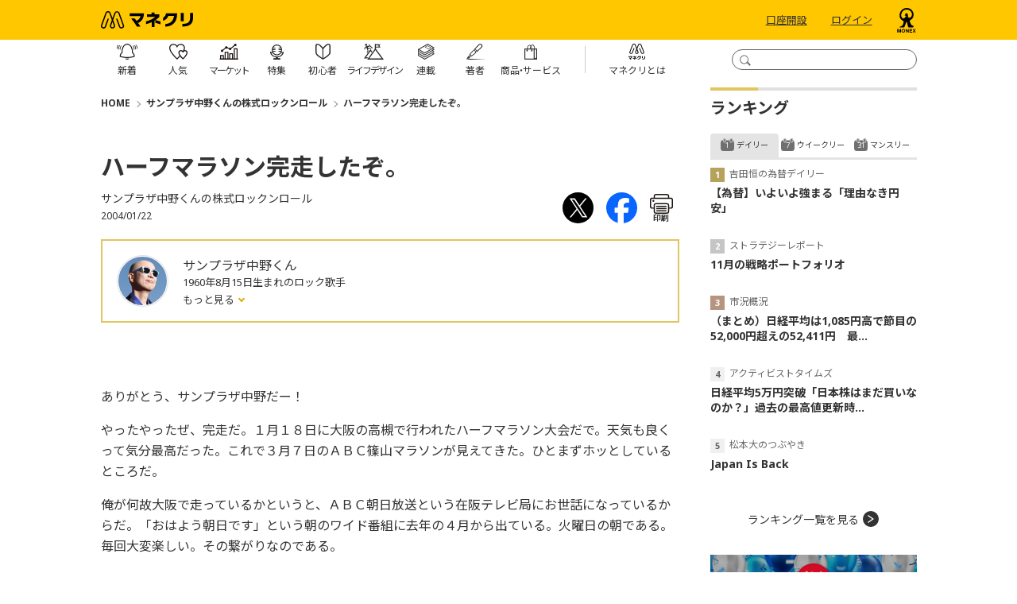

--- FILE ---
content_type: text/html; charset=utf-8
request_url: https://media.monex.co.jp/articles/-/8077
body_size: 13513
content:
<!DOCTYPE html>
<html lang="ja">
<head>
<meta charset="UTF-8">
<meta name="viewport" content="width=device-width">
<meta name="format-detection" content="telephone=no">
<meta http-equiv="Content-Security-Policy" content="default-src 'self' 'unsafe-inline' 'unsafe-eval' data: blob: wss://ntjp.mieru-ca.com https://ajax.googleapis.com https://cdn.jsdelivr.net https://www.googletagmanager.com https://www.googleadservices.com https://www.google-analytics.com https://www.cross-a.net https://cdn.robee.tech https://googleads.g.doubleclick.net https://s.yimg.jp https://b92.yahoo.co.jp https://connect.facebook.net https://cdn.adnwif.smt.docomo.ne.jp https://munchkin.marketo.net https://cdn.smartnews-ads.com https://cd.ladsp.com https://d.line-scdn.net https://cd.valis-cpx.jp https://px.ladsp.com https://sync.im-apps.net https://hm.mieru-ca.com https://img.ak.impact-ad.jp https://static.karte.io https://b97.yahoo.co.jp https://sync-tag.karte.io https://penta.a.one.impact-ad.jp https://track.robee.tech https://www.google.com https://www.gstatic.com https://737-jcy-624.mktoresp.com https://t.karte.io https://stats.g.doubleclick.net https://track.robee.tech https://737-jcy-624.mktoutil.com https://pg.monex.co.jp https://aax-fe.amazon-adsystem.com https://www.facebook.com https://bid.g.doubleclick.net https://www.google.com https://sync.adnwif.smt.docomo.ne.jp https://www.youtube.com https://code.jquery.com https://fonts.googleapis.com https://fonts.gstatic.com https://analytics.tiktok.com https://um.ladsp.com https://static.ads-twitter.com https://hpjp.mieru-ca.com https://analytics.google.com https://cdn.mouseflow.com https://c00.ma-tag.com https://c01.ma-tag.com https://c02.ma-tag.com https://c03.ma-tag.com https://c04.ma-tag.com https://c05.ma-tag.com https://c06.ma-tag.com https://c07.ma-tag.com https://c08.ma-tag.com https://c09.ma-tag.com https://c10.ma-tag.com https://c11.ma-tag.com https://c12.ma-tag.com https://c13.ma-tag.com https://c14.ma-tag.com https://c15.ma-tag.com https://ma-tag.com https://b99.yahoo.co.jp https://am.yahoo.co.jp https://track.robee.tech/ https://ct.ma-tag.com/echo https://c-c00.ma-tag.com/ https://c-c01.ma-tag.com https://c-c02.ma-tag.com https://c-c03.ma-tag.com https://c-c04.ma-tag.com https://c-c05.ma-tag.com https://c-c06.ma-tag.com https://c-c07.ma-tag.com https://c-c08.ma-tag.com https://c-c09.ma-tag.com https://c-c10.ma-tag.com https://c-c11.ma-tag.com https://c-c12.ma-tag.com https://c-c13.ma-tag.com https://c-c14.ma-tag.com https://c-c15.ma-tag.com https://ivs.ma-tag.com https://cdn.webpush.jp https://api.webpush.jp https://dmp.im-apps.net https://adservice.google.com/pagead/regclk https://fcmregistrations.googleapis.com/v1/projects/mediamonexpushone/registrations https://firebaseinstallations.googleapis.com https://td.doubleclick.net/ https://b6.im-apps.net/1012530/map/e6mCb40P4JgKMBQoXujJ2K:APA91bHstO0MRUWx65gMxyVw4bYkhYdWok0xgbsfaoelZkK8xspmqNn9KUJUZvmdhaI9hJH8PBLz9vL6BSdeA2I5lYw-V5RhE-ww0EfgxkzwrNrhTYcc-qCvcHmRxdVRKCCnvipHsWT2 https://pagead2.googlesyndication.com/pagead/buyside_topics/set/ https://fcmregistrations.googleapis.com/v1/projects/mediamonexpushone/registrations/e6mCb40P4JgKMBQoXujJ2K:APA91bHstO0MRUWx65gMxyVw4bYkhYdWok0xgbsfaoelZkK8xspmqNn9KUJUZvmdhaI9hJH8PBLz9vL6BSdeA2I5lYw-V5RhE-ww0EfgxkzwrNrhTYcc-qCvcHmRxdVRKCCnvipHsWT2 https://apm.yahoo.co.jp/rt/ https://fcmregistrations.googleapis.com/v1/projects/mediamonexpushone/registrations/dWQ0pSIa4PDA9xPzo506XV:APA91bEM4ELkyeyB17imSSWz6xW-bxnnZzzu42dkEJKIlAZIFvRb0oXPveqybhCQodaXkDKWTTXyR6959zczDV_fKufw1eLic0mXCeCkXgM-mpfpTS8kKSyBHgQZt2NLujOOm5nCL5Qv https://fcmregistrations.googleapis.com/v1/projects/mediamonexpushone/registrations/dWQ0pSIa4PDA9xPzo506XV:APA91bEM4ELkyeyB17imSSWz6xW-bxnnZzzu42dkEJKIlAZIFvRb0oXPveqybhCQodaXkDKWTTXyR6959zczDV_fKufw1eLic0mXCeCkXgM-mpfpTS8kKSyBHgQZt2NLujOOm5nCL5Qv https://collector.t-idr.com/api/v1/collect https://x.t-idr.com/api/v1/identify https://id.dmc.docomo.ne.jp/dcm/tr/dcmAn/gafour https://www.instagram.com/ https://bat.bing.com/bat.js https://b.im-apps.net/tracker https://cdn.dmc.docomo.ne.jp/js/contents/union4.js https://firebaseinstallations.googleapis.com https://b6.im-apps.net/topics https://sync6.im-apps.net/1016414/uid https://bat.bing.com/p/action/343161822.js https://b6.im-apps.net/collect https://fcmregistrations.googleapis.com/v1/projects/mediamonexpushone/registrations/dPR3Q04LK7iSmr2D-y1IFF:APA91bGYhBZ_MICr9zCqIQcRBiOQR6OVDKu8kT8B2fjhKMkw-vLZW0nN6vUSVIY0iWsDHBuK_mP1VNNoqdkkSwaR8qXodftH5iyADfMaf2C-DduaX5yzpAM https://b6.im-apps.net/1012530/map/dPR3Q04LK7iSmr2D-y1IFF:APA91bGYhBZ_MICr9zCqIQcRBiOQR6OVDKu8kT8B2fjhKMkw-vLZW0nN6vUSVIY0iWsDHBuK_mP1VNNoqdkkSwaR8qXodftH5iyADfMaf2C-DduaX5yzpAM https://bat.bing.com/p/insights/t/343161822 https://bat.bing-int.com/p/insights/s/0.8.9 https://fonts.gstatic.com/s/notosansjp/v54/-F62fjtqLzI2JPCgQBnw7HFow2oe2EcP5pp0erwTqsSWs9Jezazjcb4.0.woff2 https://fonts.gstatic.com/s/notosans/v39/o-0ZIpQlx3QUlC5A4PNr4C5OaxRsfNNlKbCePevttHOmDyw.woff2 https://bat.bing-int.com/p/insights/c/z https://audiencedata.im-apps.net https://fonts.googleapis.com/css2 https://analytics-ipv6.tiktokw.us/ipv6/enrich_ipv6 https://bat.bing-int.com/p/insights/s/0.8.13-beta https://bat.bing-int.com/p/insights/s/0.8.15 https://bat.bing-int.com/p/insights/c/e https://bat.bing.com/p/insights/s/0.8.16  https://ma-tag.com/v1/identify https://hm.mieru-ca.com/service/js/mieruca-hm.js https://px.ladsp.com/pixel  https://c14.ma-tag.com/ https://c13.ma-tag.com/ https://bat.bing.com/p/insights/s/0.8.19 https://bat.bing.com/p/insights/c/e https://c00.ma-tag.com/ https://collector.ma-tag.com/api/v1/collect https://x.ma-tag.com/api/v1/identify https://bat.bing.com/p/insights/s/0.8.24 https://events.launchdarkly.com/events/bulk/6659934070b3d6101f7ac6ea https://bat.bing.com/p/insights/s/0.8.30 https://cdn.hera.d2c.ne.jp/1.0/index.js https://bat.bing.com/p/insights/s/0.8.31 https://js.api.nidan.d2c.ne.jp/id/nidan/pre https://nidan.addlv.smt.docomo.ne.jp/id/daisy/sync https://app.launchdarkly.com/sdk/goals/6659934070b3d6101f7ac6ea; img-src https://* data:; media-src https://* blob:;">
<title>ハーフマラソン完走したぞ。 | サンプラザ中野くんの株式ロックンロール | マネクリ マネックス証券の投資情報とお金に役立つメディア</title>
<meta name="description" content="ありがとう、サンプラザ中野だー！やったやったぜ、完走だ。１月１８日に大阪の高槻で行われたハーフマラソン大会だで。天気も良くって気分最高だった。これで３月７日のＡＢＣ篠山マラソンが見えてきた。ひとまずホッとしているところだ。俺が何故大阪で走っているかと...">

<meta property="fb:app_id" content="139595372775290">
<meta property="og:title" content="ハーフマラソン完走したぞ。 | サンプラザ中野くんの株式ロックンロール | マネクリ マネックス証券の投資情報とお金に役立つメディア">
<meta property="og:description" content="ありがとう、サンプラザ中野だー！やったやったぜ、完走だ。１月１８日に大阪の高槻で行われたハーフマラソン大会だで。天気も良くって気分最高だった。これで３月７日のＡＢＣ篠山マラソンが見えてきた。ひとまずホッとしているところだ。俺が何故大阪で走っているかと...">
<meta property="og:image" content="https://media.monex.co.jp/mwimgs/4/e/-/img_4ebaaca8157eac3a50c6c49c15f15632107462.jpg">
<meta property="og:url" content="https://media.monex.co.jp/articles/-/8077">
<meta property="og:type" content="article">
<meta property="og:site_name" content="ハーフマラソン完走したぞ。 | サンプラザ中野くんの株式ロックンロール | マネクリ マネックス証券の投資情報とお金に役立つメディア">
<meta property="article:publisher" content="https://www.facebook.com/monex.jp">

<meta name="twitter:card" content="summary_large_image">
<meta name="twitter:site" content="@MonexJP">
<meta name="twitter:title" content="ハーフマラソン完走したぞ。 | サンプラザ中野くんの株式ロックンロール | マネクリ マネックス証券の投資情報とお金に役立つメディア">
<meta name="twitter:url" content="https://media.monex.co.jp/articles/-/8077">
<meta name="twitter:description" content="ありがとう、サンプラザ中野だー！やったやったぜ、完走だ。１月１８日に大阪の高槻で行われたハーフマラソン大会だで。天気も良くって気分最高だった。これで３月７日のＡＢＣ篠山マラソンが見えてきた。ひとまずホッとしているところだ。俺が何故大阪で走っているかと...">
<meta name="twitter:image" content="https://media.monex.co.jp/mwimgs/4/e/-/img_4ebaaca8157eac3a50c6c49c15f15632107462.jpg">
<meta property="article:author" content="サンプラザ中野くん">


<link rel="alternate" type="application/rss+xml" title="RSS |マネクリ| マネックス証券の投資情報とお金に役立つメディア" href="https://media.monex.co.jp/list/feed/rss4googlenews" />

<link rel="icon" type="image/png" href="/common/images/ico/android-chrome.png?rd=201811211620" sizes="192x192">
<link rel="apple-touch-icon" sizes="180x180" href="/common/images/ico/apple-touch-icon-180x180.png?rd=201811211620">
<link rel="shortcut icon" href="/common/images/ico/favicon.ico?rd=201811211620">

<!-- Google Tag Manager -->
<script>(function(w,d,s,l,i){w[l]=w[l]||[];w[l].push({'gtm.start':
new Date().getTime(),event:'gtm.js'});var f=d.getElementsByTagName(s)[0],
j=d.createElement(s),dl=l!='dataLayer'?'&l='+l:'';j.async=true;j.src=
'https://www.googletagmanager.com/gtm.js?id='+i+dl;f.parentNode.insertBefore(j,f);
})(window,document,'script','dataLayer','GTM-G6CZ');</script>
<!-- End Google Tag Manager -->
<link rel="preconnect" href="https://fonts.googleapis.com">
<link rel="preconnect" href="https://fonts.gstatic.com" crossorigin>
<link href="https://fonts.googleapis.com/css2?family=Noto+Sans:ital,wght@0,400;0,700;1,400;1,700&display=swap" rel="stylesheet">
<link href="https://fonts.googleapis.com/css2?family=Noto+Sans+JP:wght@100;300;400;500;700;900&display=swap" rel="stylesheet">
<link href="https://media.monex.co.jp/resources/moneyclip/css/pc/shared/shared.css?rd=202510281106" rel="stylesheet">
<link href="https://media.monex.co.jp/resources/moneyclip/css/pc/pages/leafs.css?rd=202510281106" rel="stylesheet">
<link rel="manifest" href="https://cdn.webpush.jp/pwa/10001288/980df86f-35bf-4e61-9d2b-48447373542b/manifest.json">

<link rel="canonical" href="https://media.monex.co.jp/articles/-/8077">

  <script type="application/ld+json">
  [{
  "@context":"http://schema.org",
  "@type":"WebSite",
  "name":"マネクリ",
  "alternateName":"マネクリ",
  "url" : "https://media.monex.co.jp",
  "potentialAction": {
  "@type": "SearchAction",
  "target": "https://media.monex.co.jp/search?fulltext={search_term}",
  "query-input": "required name=search_term"
    }
  },{
  "@context":"http://schema.org",
  "@type":"BreadcrumbList",
  "itemListElement":[
    {"@type":"ListItem","position":1,"item":{"@id":"https://media.monex.co.jp","name":"マネクリ トップ"}}
    ,{"@type":"ListItem","position":2,"item":{"@id":"https://media.monex.co.jp/category/rocknroll-sunplaza","name":"サンプラザ中野くんの株式ロックンロール"}}
    ,{"@type":"ListItem","position":3,"item":{"@id":"https://media.monex.co.jp/articles/-/8077","name":"ハーフマラソン完走したぞ。"}}
  ]}
    ,{
    "@context":"http://schema.org",
    "@type":"NewsArticle",
    "mainEntityOfPage":{"@type":"WebPage","@id":"https://media.monex.co.jp/articles/-/8077"},
    "headline":"ハーフマラソン完走したぞ。",
    "image":{"@type":"ImageObject","url":"https://media.monex.co.jp/mwimgs/4/e/-/img_4ebaaca8157eac3a50c6c49c15f15632107462.jpg","width":"750","height":"418"},
    "datePublished":"2004-01-22T16:09:13+09:00",
    "dateModified":"2018-02-09T11:33:32+09:00",
    "author":{"@type":"Person","name":"サンプラザ中野くん"},
    "description":"ありがとう、サンプラザ中野だー！やったやったぜ、完走だ。１月１８日に大阪の高槻で行われたハーフマラソン大会だで。天気も良くって気分最高だった。これで３月７日のＡＢＣ篠山マラソンが見えてきた。ひとまずホッとしているところだ。俺が何故大阪で走っているかと...",
    "publisher":{"@type":"Organization","name":"moneyclip","logo":{"@type":"ImageObject","url":"https://media.monex.co.jp/common/moneyclip/images/v1/common/logo_monecli.png","width":"270","height":"70"}}
    }
  ]
  </script>
</head>
<body>
<!-- Google Tag Manager (noscript) -->
<noscript><iframe title="GoogleTagManager" src="https://www.googletagmanager.com/ns.html?id=GTM-G6CZ"
height="0" width="0" style="display:none;visibility:hidden"></iframe></noscript>
<!-- End Google Tag Manager (noscript) -->
  <div class="l-wrap">
<header class="p-header js-header-fixed">
  <div class="p-header-top">
    <div class="p-header-inner l-inner">
      <form action="/search" method="get" class="p-header-search js-header-search">
        <input type="text" name="fulltext" class="p-header-search__box js-header-search-box" title="検索窓">
        <input type="submit" value="" class="p-header-search__submit js-header-search-submit" title="検索ボタン">
      </form>
      <div class="p-header-logo"><a href="/" class="p-header-logo-link"><img src="https://media.monex.co.jp/common/moneyclip/images/logo.svg?rd=202510281106" alt="マネクリ" width="116" height="22"></a></div>
      <div class="p-header-btn">
        <a href="https://open.monex.co.jp/open/servlet/ITS/account/AcOpenInfo2" class="p-header-btn__link" target="_blank" rel="noopener" clickcount="mc_account">口座開設</a>
        <a href="https://mst.monex.co.jp/pc/ITS/login/LoginIDPassword.jsp" class="p-header-btn__link" target="_blank" rel="noopener" clickcount="mc_login">ログイン</a>
        <a href="https://www.monex.co.jp" target="_blank" class="p-header-btn-logo"><img src="https://media.monex.co.jp/common/moneyclip/images/logo2.svg?rd=202510281106" alt="マネクリ" width="26" height="31"></a>
      </div>
    </div>
  </div>

  <div class="p-header-foot">
    <div class="p-header-inner l-inner">
<nav class="p-header-nav">
  <div class="p-header-nav-wrap">
    <a href="/list/latest" class="p-header-nav-link">
      <span class="p-header-nav-link__icon --latest"></span>
      <span class="p-header-nav-link__txt --latest">新着</span>
    </a>
  </div>
  <div class="p-header-nav-wrap">
    <a href="/list/ranking" class="p-header-nav-link">
      <span class="p-header-nav-link__icon --ranking"></span>
      <span class="p-header-nav-link__txt --ranking">人気</span>
    </a>
  </div>
  <div class="p-header-nav-wrap">
    <a href="/ud/feature/code/market" class="p-header-nav-link --more">
      <span class="p-header-nav-link__icon --market"></span>
      <span class="p-header-nav-link__txt --market">マーケット</span>
    </a>
    <ul class="p-header-nav-subunit">
      <li class="p-header-nav-subunit-item"><a href="/list/movie" class="p-header-nav-subunit-link">動画</a></li>
    </ul>
  </div>
  <div class="p-header-nav-wrap">
    <a href="/list/feature" class="p-header-nav-link --more">
      <span class="p-header-nav-link__icon --feature"></span>
      <span class="p-header-nav-link__txt --feature">特集</span>
    </a>
    <ul class="p-header-nav-subunit">
        <li class="p-header-nav-subunit-item"><a href="/ud/feature/code/nisa" class="p-header-nav-subunit-link">NISAの活用法</a></li>
        <li class="p-header-nav-subunit-item"><a href="/ud/feature/code/monetary-policy" class="p-header-nav-subunit-link">【最新】金融政策・金利動向</a></li>
        <li class="p-header-nav-subunit-item"><a href="/ud/feature/code/warren-buffett" class="p-header-nav-subunit-link">賢人バフェットに学ぶ</a></li>
        <li class="p-header-nav-subunit-item"><a href="/ud/feature/code/kawase" class="p-header-nav-subunit-link">【為替】米ドル円今後の見通し、投資判断の考え方</a></li>
        <li class="p-header-nav-subunit-item"><a href="/ud/feature/code/investment" class="p-header-nav-subunit-link">らくちん！積立でお金を増やす方法</a></li>
        <li class="p-header-nav-subunit-item"><a href="/ud/feature/code/dividend" class="p-header-nav-subunit-link">【日米】高配当銘柄／高配当株の選び方</a></li>
        <li class="p-header-nav-subunit-item"><a href="/ud/feature/code/yutai-special" class="p-header-nav-subunit-link">お得と楽しみがやってくる！株主優待</a></li>
        <li class="p-header-nav-subunit-item"><a href="/ud/feature/code/interview" class="p-header-nav-subunit-link">個人投資家・著名人から学ぶ、お金と投資の極意</a></li>
    </ul>
  </div>
  <div class="p-header-nav-wrap">
    <a href="/ud/feature/code/introduction" class="p-header-nav-link --more">
      <span class="p-header-nav-link__icon --beginner"></span>
      <span class="p-header-nav-link__txt --beginner">初心者</span>
    </a>
  </div>
  <div class="p-header-nav-wrap">
    <a href="/list/feature/lifedesign" class="p-header-nav-link --more">
      <span class="p-header-nav-link__icon --lifedesign"></span>
      <span class="p-header-nav-link__txt --lifedesign">ライフデザイン</span>
    </a>
    <ul class="p-header-nav-subunit">
        <li class="p-header-nav-subunit-item"><a href="/ud/feature/code/pension" class="p-header-nav-subunit-link">今から知っておきたい、年金の基本</a></li>
        <li class="p-header-nav-subunit-item"><a href="/ud/feature/code/inheritance" class="p-header-nav-subunit-link">知っておこう、老後資金・相続の基本知識</a></li>
        <li class="p-header-nav-subunit-item"><a href="/ud/feature/code/nursing" class="p-header-nav-subunit-link">介護に関わるお金・制度の基本</a></li>
        <li class="p-header-nav-subunit-item"><a href="/ud/feature/code/fire" class="p-header-nav-subunit-link">FIRE（経済的自立、早期リタイア）</a></li>
        <li class="p-header-nav-subunit-item"><a href="/ud/feature/code/insurance" class="p-header-nav-subunit-link">保険との付き合い方</a></li>
        <li class="p-header-nav-subunit-item"><a href="/ud/feature/code/education" class="p-header-nav-subunit-link">いくらかかる？教育資金の貯め方、作り方</a></li>
        <li class="p-header-nav-subunit-item"><a href="/ud/feature/code/career" class="p-header-nav-subunit-link">転職するなら知っておきたい「お金の話」</a></li>
    </ul>
  </div>
  <div class="p-header-nav-wrap">
    <a href="/list/serialization" class="p-header-nav-link">
      <span class="p-header-nav-link__icon --serialization"></span>
      <span class="p-header-nav-link__txt --serialization">連載</span>
    </a>
  </div>
  <div class="p-header-nav-wrap">
    <a href="/list/authors" class="p-header-nav-link">
      <span class="p-header-nav-link__icon --authors"></span>
      <span class="p-header-nav-link__txt --authors">著者</span>
    </a>
  </div>
  <div class="p-header-nav-wrap">
    <a href="/list/service" class="p-header-nav-link --more">
      <span class="p-header-nav-link__icon --service"></span>
      <span class="p-header-nav-link__txt --service">商<span class="p-header-nav-link__txt-space">品・</span>サービス</span>
    </a>
    <ul class="p-header-nav-subunit">
      <li class="p-header-nav-subunit-item"><a href="/subcategory/stock" class="p-header-nav-subunit-link">株式</a></li>
      <li class="p-header-nav-subunit-item"><a href="/subcategory/us-stock" class="p-header-nav-subunit-link">米国株</a></li>
      <li class="p-header-nav-subunit-item"><a href="/subcategory/china-stock" class="p-header-nav-subunit-link">中国株</a></li>
      <li class="p-header-nav-subunit-item"><a href="/subcategory/fund" class="p-header-nav-subunit-link">投資信託</a></li>
      <li class="p-header-nav-subunit-item"><a href="/subcategory/bond" class="p-header-nav-subunit-link">債券</a></li>
      <li class="p-header-nav-subunit-item"><a href="/subcategory/fx" class="p-header-nav-subunit-link">FX</a></li>
      <li class="p-header-nav-subunit-item"><a href="/subcategory/futures" class="p-header-nav-subunit-link">先物・オプション</a></li>
      <li class="p-header-nav-subunit-item"><a href="/subcategory/gold" class="p-header-nav-subunit-link">金・プラチナ・シルバー</a></li>
    </ul>
  </div>
  <div class="p-header-nav-wrap --about">
    <a href="/list/about" class="p-header-nav-link">
      <span class="p-header-nav-link__icon --about"></span>
      <span class="p-header-nav-link__txt --about">マネクリとは</span>
    </a>
  </div>
</nav>    </div>
  </div>
</header>    <div class="l-content">
      <main class="l-main">
<div class="m-breadcrumb">
  <span class="m-breadcrumb__item"><a href="/">HOME</a></span>
  <span class="m-breadcrumb__item"><a href="/category/rocknroll-sunplaza">サンプラザ中野くんの株式ロックンロール</a></span>
  <span class="m-breadcrumb__item"><a href="/articles/-/8077">ハーフマラソン完走したぞ。</a></span>
</div>


        <article>
<header class="article-header">
  <div class="article-header-inner">
    <div class="article-header-text-block">
      <h1 class="article-header__ttl">ハーフマラソン完走したぞ。</h1>
      <div class="article-header__series">サンプラザ中野くんの株式ロックンロール</div>
      <div class="article-header-info">
        <span class="article-header-info__date">2004/01/22</span>
        <div class="article-header-info__sns">
<div class="article-sns-links">
  <a href="http://twitter.com/intent/tweet?url=https://media.monex.co.jp/articles/-/8077&text=%E3%83%8F%E3%83%BC%E3%83%95%E3%83%9E%E3%83%A9%E3%82%BD%E3%83%B3%E5%AE%8C%E8%B5%B0%E3%81%97%E3%81%9F%E3%81%9E%E3%80%82" target="_blank" class="article-sns-links__item"><img src="/common/images/icon/x.svg" alt="" width="39" height="39"></a>
  <a href="http://www.facebook.com/share.php?u=https://media.monex.co.jp/articles/-/8077" class="article-sns-links__item" onclick="window.open(this.href, 'FBwindow', 'width=650, height=450, menubar=no, toolbar=no, scrollbars=yes'); return false;"><img src="/common/images/icon/fb.svg" alt="" width="39" height="39"></a>
  <a href="/articles/print/8077" class="article-sns-links__item" onclick="window.open(this.href, 'print', 'width=768, height=600, menubar=yes, toolbar=yes, scrollbars=yes'); return false;"><img src="/common/images/icon/print.svg" alt="印刷 ハーフマラソン完走したぞ。" width="29" height="25"><span class="article-sns-text">印刷</span></a>
</div>        </div>
      </div>
    </div>
  </div>

    <div class="m-profile">
      <div class="m-profile__img"><a href="/list/authors/article?author_name=%E3%82%B5%E3%83%B3%E3%83%97%E3%83%A9%E3%82%B6%E4%B8%AD%E9%87%8E%E3%81%8F%E3%82%93"><img src="https://media.monex.co.jp/mwimgs/0/2/122m/img_028f2704904cbd543d6106d5758bd2619966.jpg" width="61" height="61" alt=""></a></div>
      <dl class="m-profile__info">
        <dt class="m-profile__name"><a href="/list/authors/article?author_name=%E3%82%B5%E3%83%B3%E3%83%97%E3%83%A9%E3%82%B6%E4%B8%AD%E9%87%8E%E3%81%8F%E3%82%93">サンプラザ中野くん</a></dt>
        <dd class="m-profile__org">1960年8月15日生まれのロック歌手</dd>
        <dd class="m-profile-toggle">
          <input type="checkbox" id="m-profile-toggle_0">
          <label for="m-profile-toggle_0" class="m-profile-toggle__link">
            もっと見る
          </label>
          <div class="m-profile-toggle__body">
            2年間のアマチュアバンド活動を経て、1984年に爆風スランプのヴォーカルとしてデビュー。1988年「Runner」の爆発的ヒットにより、幅広いファンを獲得。その後も「大きな玉ねぎの下で～はるかなる想い～」（1989）、｢旅人よ～The Longest Journey～｣（1996）をはじめ数々の名曲をリリースし、ミュージックシーンに確固たる地位を築く。そして、15周年を迎えた1999年4月に爆風スランプは活動休止宣言。2008年1月からは「サンプラザ中野くん」と名前をリニューアルし、活動。健康や株に関する本の執筆も手掛ける。そして、「Runner」リリース30周年を迎える2018年4月にミニアルバム「Runner」（全6曲入り）をリリース。<br>
            <label for="m-profile-toggle_0" class="m-profile-toggle__link --close">閉じる</label>
          </div>
        </dd>
      </dl>
    </div>

</header><div class="article-body">
<p>ありがとう、サンプラザ中野だー！</p>

<p>やったやったぜ、完走だ。１月１８日に大阪の高槻で行われたハーフマラソン大会だで。天気も良くって気分最高だった。これで３月７日のＡＢＣ篠山マラソンが見えてきた。ひとまずホッとしているところだ。</p>

<p>俺が何故大阪で走っているかというと、ＡＢＣ朝日放送という在阪テレビ局にお世話になっているからだ。「おはよう朝日です」という朝のワイド番組に去年の４月から出ている。火曜日の朝である。毎回大変楽しい。その繋がりなのである。</p>

<p>というわけで俺は去年の春から東京大阪を５０往復はしている。つまり１００回ほど新幹線に乗っているということだ。お陰さまで、厚遇してもらっている。グリーン車に乗せてもらっているのだ。今は２時間半ほどで行き来できる。これは素晴らしい。さすが「青い光の超特急」である。しかし短い時間ではない。なぜならば俺は寝られない男なのだ。どうも移動中に寝られないのだ。隣でマネージャーは寝ているのだ。</p>

<p>通販のカタログでＮＡＳＡが開発した（たぶん）安楽椅子というものを観たことがある。宇宙飛行士は宇宙船の中で、その形の椅子に座っているのだそうだ。人間にとって一番楽な姿勢が保てる、ということらしい。その椅子は下肢を胸の高さに置けるようになっている。豪華なソファーで足置きがついているものがある。「オットー」というらしい。そのオットーが普通は腰と同じ高さなのだが、ＮＡＳＡの設計だと胸の位置になるのである。</p>

<p>人間は寝るのが一番楽である。立ち続けるのは辛い。何故ならば、心臓に負担がかかるからだ。血液を全身に廻らせなければならない。立っていると足の先から頭の先までに高低差ができる。寝ているとそれがない。だから心臓が楽なのである。それを椅子で表したのがＮＡＳＡである。</p>

<p>で、グリーン車だ。座席の足元に「足置き」が付いている。これの設計理念が良くわからないのである。靴を脱いでちょっと脚を休めてください、なのだろう。しかしそれにしては大仰なのである。関節が幾つもついた足置きが前の座席のに付いている。ガチャガチャとうるさい感じだ。脚で動かして引き出してみると、ごく低い位置でしか留まらない。しかもバネが付いているのか、戻ろう戻ろうとする。実に使い辛い。邪魔臭い。無い方が良い。足元がすっきりする。</p>

<p>俺の提言はこうだ。「いっそのこと無くしてしまおう！」。あるいは「ＮＡＳＡ椅子のように、高い位置に脚を乗せられるよう設計を見直そう！」。<br>
いつか言ってやろう、と思っていた。ついに書いてしまった。毎週延べ５時間、こんな事を考えながら新幹線に乗っているのである。</p>

<p>マネックス好決算、おめでとう！！</p>

<p>サンプラザ中野：数々の爆発的ヒット曲を生み出してきた「爆風スランプ」で活躍。現在新たに「サンプラザ中野とノンスモーカース」を結成。<br>
自身のホームページでも意外な側面を見ることができる。<br>
http://www.kk.iij4u.or.jp/~sunplaza/</p>
</div>
<!-- /article-body --><footer class="article-footer">
<div class="article-sns-links">
  <a href="http://twitter.com/intent/tweet?url=https://media.monex.co.jp/articles/-/8077&text=%E3%83%8F%E3%83%BC%E3%83%95%E3%83%9E%E3%83%A9%E3%82%BD%E3%83%B3%E5%AE%8C%E8%B5%B0%E3%81%97%E3%81%9F%E3%81%9E%E3%80%82" target="_blank" class="article-sns-links__item"><img src="/common/images/icon/x.svg" alt="" width="39" height="39"></a>
  <a href="http://www.facebook.com/share.php?u=https://media.monex.co.jp/articles/-/8077" class="article-sns-links__item" onclick="window.open(this.href, 'FBwindow', 'width=650, height=450, menubar=no, toolbar=no, scrollbars=yes'); return false;"><img src="/common/images/icon/fb.svg" alt="" width="39" height="39"></a>
  <a href="/articles/print/8077" class="article-sns-links__item" onclick="window.open(this.href, 'print', 'width=768, height=600, menubar=yes, toolbar=yes, scrollbars=yes'); return false;"><img src="/common/images/icon/print.svg" alt="印刷 ハーフマラソン完走したぞ。" width="29" height="25"><span class="article-sns-text">印刷</span></a>
</div>
<div class="article-recommend">
  <div class="c-subheading">あわせて読む</div>
  <div class="article-recommend-inner">
    <a href="/articles/-/28121" class="article-recommend-item">
      <div class="article-recommend-item-img"><img src="[data-uri]" data-src="/mwimgs/4/2/260m/img_421e317c2e9930629bafdeb4e1831d73273467.jpg" data-srcset="/mwimgs/4/2/260m/img_421e317c2e9930629bafdeb4e1831d73273467.jpg 1x, /mwimgs/4/2/520m/img_421e317c2e9930629bafdeb4e1831d73273467.jpg 2x" alt="市況概況" class="lozad"></div>
      <div class="article-recommend-item-info">
        <div class="article-recommend-item-info-ttl">（まとめ）日経平均は1,085円高で節目の52,000円超えの52,411円　最高値を連日で更...</div>
        <time datetime="2025-10-31 16:52" class="article-recommend-item-info-date">2025/10/31</time>
      </div>
    </a>
    <a href="/articles/-/28120" class="article-recommend-item">
      <div class="article-recommend-item-img"><img src="[data-uri]" data-src="/mwimgs/4/0/260m/img_4083328749ba727a1a38005b158b4250569432.png" data-srcset="/mwimgs/4/0/260m/img_4083328749ba727a1a38005b158b4250569432.png 1x, /mwimgs/4/0/520m/img_4083328749ba727a1a38005b158b4250569432.png 2x" alt="ビットコイン（BTC）最新動向と相場予想" class="lozad"></div>
      <div class="article-recommend-item-info">
        <div class="article-recommend-item-info-ttl">BTC（ビットコイン）はFOMCと米中首脳会談を通過し、材料難のなか底堅い推移を予想</div>
        <time datetime="2025-10-31 15:00" class="article-recommend-item-info-date">2025/10/31</time>
      </div>
    </a>
    <a href="/articles/-/28118" class="article-recommend-item">
      <div class="article-recommend-item-img"><img src="[data-uri]" data-src="/mwimgs/e/c/260m/img_ecd4c2a51d795e171cd367ded96d9e8693575.jpg" data-srcset="/mwimgs/e/c/260m/img_ecd4c2a51d795e171cd367ded96d9e8693575.jpg 1x, /mwimgs/e/c/520m/img_ecd4c2a51d795e171cd367ded96d9e8693575.jpg 2x" alt="ストラテジーレポート" class="lozad"></div>
      <div class="article-recommend-item-info">
        <div class="article-recommend-item-info-ttl">11月の戦略ポートフォリオ</div>
        <time datetime="2025-10-31 13:55" class="article-recommend-item-info-date">2025/10/31</time>
      </div>
    </a>
  </div>
</div>
 <div class="article-backnumber">
  <div class="c-subheading">「サンプラザ中野くんの株式ロックンロール」の過去記事を読む</div>
  <div class="m-articles-textonly">
    <a href="/articles/-/21562" class="m-articles-textonly-item">
      <span class="m-articles-textonly-item__date">2023/03/16</span>
      <span class="m-articles-textonly-item__ttl">世界経済グラグラだ！サンプラザ中野くんだー！</span>
    </a>

    <a href="/articles/-/21318" class="m-articles-textonly-item">
      <span class="m-articles-textonly-item__date">2023/02/09</span>
      <span class="m-articles-textonly-item__ttl">ソフトバンクショックかな。サンプラザ中野くんだー！</span>
    </a>

    <a href="/articles/-/21166" class="m-articles-textonly-item">
      <span class="m-articles-textonly-item__date">2023/01/19</span>
      <span class="m-articles-textonly-item__ttl">4円の行って来いで俺、危機一髪！サンプラザ中野くんだー！</span>
    </a>

  </div>
  <div class="c-link"><a href="/category/rocknroll-sunplaza">過去記事一覧を見る</a></div>
</div>


<div class="article-keywords">
  <div class="c-subheading">関連用語一覧</div>
  <div class="m-glossary-tags-wrapper">
    <div class="m-glossary-tags js-glossary-wrap">
    </div>
    <div class="m-glossary-tags__btn js-glossary-morebtn">もっと見る</div>
  </div>
</div>
</footer>        </article>
      </main>
<aside class="l-sub">
  <div class="u-mb30">
    <div class="c-subheading">ランキング</div>

<div class="m-ranking">
  <div class="m-ranking-tab">
    <input id="daily" type="radio" name="ranking-tab" class="m-ranking-tab__switch" checked="checked"><label class="m-ranking-tab__label --first js-add-params-trigger" for="daily">デイリー</label>
    <div class="m-ranking-tab__content">
      <div class="m-articles --noimg">
        <a href="/articles/-/28116" class="m-articles-item">
          <div class="m-articles-item__info m-features-info">
            <div class="m-articles-item__info-sub m-features-info-sub  m-ranking-label --num1">吉田恒の為替デイリー</div>
            <div class="m-articles-item__info-ttl --s m-features-info-ttl">【為替】いよいよ強まる「理由なき円安」</div>
          </div>
        </a>
        <a href="/articles/-/28118" class="m-articles-item">
          <div class="m-articles-item__info m-features-info">
            <div class="m-articles-item__info-sub m-features-info-sub  m-ranking-label --num2">ストラテジーレポート</div>
            <div class="m-articles-item__info-ttl --s m-features-info-ttl">11月の戦略ポートフォリオ</div>
          </div>
        </a>
        <a href="/articles/-/28121" class="m-articles-item">
          <div class="m-articles-item__info m-features-info">
            <div class="m-articles-item__info-sub m-features-info-sub  m-ranking-label --num3">市況概況</div>
            <div class="m-articles-item__info-ttl --s m-features-info-ttl">（まとめ）日経平均は1,085円高で節目の52,000円超えの52,411円　最...</div>
          </div>
        </a>
        <a href="/articles/-/28095" class="m-articles-item">
          <div class="m-articles-item__info m-features-info">
            <div class="m-articles-item__info-sub m-features-info-sub  m-ranking-label --num4">アクティビストタイムズ</div>
            <div class="m-articles-item__info-ttl --s m-features-info-ttl">日経平均5万円突破「日本株はまだ買いなのか？」過去の最高値更新時...</div>
          </div>
        </a>
        <a href="/articles/-/28119" class="m-articles-item">
          <div class="m-articles-item__info m-features-info">
            <div class="m-articles-item__info-sub m-features-info-sub  m-ranking-label --num5">松本大のつぶやき</div>
            <div class="m-articles-item__info-ttl --s m-features-info-ttl">Japan Is Back</div>
          </div>
        </a>
      </div><!-- /m-articles -->
    </div><!-- /m-ranking-tab__content -->
    <input id="weekly" type="radio" name="ranking-tab" class="m-ranking-tab__switch"><label class="m-ranking-tab__label --weekly js-add-params-trigger" for="weekly">ウイークリー</label>
    <div class="m-ranking-tab__content">
      <div class="m-articles --noimg">
        <a href="/articles/-/28067" class="m-articles-item">
          <div class="m-articles-item__info m-features-info-info">
            <div class="m-articles-item__info-sub m-features-info-sub  m-ranking-label --num1">ストラテジーレポート</div>
            <div class="m-articles-item__info-ttl --s m-features-info-ttl">この先の株価上昇を阻む未だかつて経験したことのない巨大なリスク</div>
          </div>
        </a>
        <a href="/articles/-/28095" class="m-articles-item">
          <div class="m-articles-item__info m-features-info-info">
            <div class="m-articles-item__info-sub m-features-info-sub  m-ranking-label --num2">アクティビストタイムズ</div>
            <div class="m-articles-item__info-ttl --s m-features-info-ttl">日経平均5万円突破「日本株はまだ買いなのか？」過去の最高値更新時...</div>
          </div>
        </a>
        <a href="/articles/-/28048" class="m-articles-item">
          <div class="m-articles-item__info m-features-info-info">
            <div class="m-articles-item__info-sub m-features-info-sub  m-ranking-label --num3">内藤忍の「お金から自由になる方法」</div>
            <div class="m-articles-item__info-ttl --s m-features-info-ttl">投資で失敗しないために大切な「3つのこと」</div>
          </div>
        </a>
        <a href="/articles/-/28116" class="m-articles-item">
          <div class="m-articles-item__info m-features-info-info">
            <div class="m-articles-item__info-sub m-features-info-sub  m-ranking-label --num4">吉田恒の為替デイリー</div>
            <div class="m-articles-item__info-ttl --s m-features-info-ttl">【為替】いよいよ強まる「理由なき円安」</div>
          </div>
        </a>
        <a href="/articles/-/28087" class="m-articles-item">
          <div class="m-articles-item__info m-features-info-info">
            <div class="m-articles-item__info-sub m-features-info-sub  m-ranking-label --num5">ゴールドマーケット解説</div>
            <div class="m-articles-item__info-ttl --s m-features-info-ttl">NY金、表層雪崩発生で過去最大の下げ幅</div>
          </div>
        </a>
      </div><!-- /m-articles -->
    </div><!-- /m-ranking-tab__content -->
    <input id="monthly" type="radio" name="ranking-tab" class="m-ranking-tab__switch"><label class="m-ranking-tab__label --monthly js-add-params-trigger" for="monthly">マンスリー</label>
    <div class="m-ranking-tab__content">
      <div class="m-articles --noimg">
        <a href="/articles/-/27965" class="m-articles-item">
          <div class="m-articles-item__info m-features-info">
            <div class="m-articles-item__info-sub m-features-info-sub m-ranking-label --num1">吉田恒の為替デイリー</div>
            <div class="m-articles-item__info-ttl --s m-features-info-ttl">【為替】「高市円安」はいつまで続くのか？</div>
          </div>
        </a>
        <a href="/articles/-/28042" class="m-articles-item">
          <div class="m-articles-item__info m-features-info">
            <div class="m-articles-item__info-sub m-features-info-sub m-ranking-label --num2">モトリーフール米国株情報</div>
            <div class="m-articles-item__info-ttl --s m-features-info-ttl">【米国株動向】AIの次に来る波「量子コンピューティング」関連のトッ...</div>
          </div>
        </a>
        <a href="/articles/-/27926" class="m-articles-item">
          <div class="m-articles-item__info m-features-info">
            <div class="m-articles-item__info-sub m-features-info-sub m-ranking-label --num3">和島英樹の発掘！注目株</div>
            <div class="m-articles-item__info-ttl --s m-features-info-ttl">【日本株】ノーベル賞ウイーク目前、有力候補者と注目しておきたい関...</div>
          </div>
        </a>
        <a href="/articles/-/28007" class="m-articles-item">
          <div class="m-articles-item__info m-features-info">
            <div class="m-articles-item__info-sub m-features-info-sub m-ranking-label --num4">モトリーフール米国株情報</div>
            <div class="m-articles-item__info-ttl --s m-features-info-ttl">【米国株動向】量子コンピューティングとロボティクスで飛躍が期待さ...</div>
          </div>
        </a>
        <a href="/articles/-/27981" class="m-articles-item">
          <div class="m-articles-item__info m-features-info">
            <div class="m-articles-item__info-sub m-features-info-sub m-ranking-label --num5">ストラテジーレポート</div>
            <div class="m-articles-item__info-ttl --s m-features-info-ttl">高市さんは100％正しい － 日経平均5万円とAI時代の働き方</div>
          </div>
        </a>
      </div><!-- /m-articles -->
    </div><!-- /m-ranking-tab__content -->
  </div>
</div>
<div class="c-link"><a href="/list/ranking" class="js-add-params">ランキング一覧を見る</a></div>
  </div>
<div class="m-banner splide js-slider-banner">
  <div class="splide__track">
    <div class="splide__list">
          <div class="splide__slide m-banner-item">
            <a href="https://media.monex.co.jp/ud/feature/code/nikkeiupdate" class="m-banner-link"><img src="/mwimgs/7/c/260m/img_7cbd1b4d79ffa3d588ed981611c7a98e336108.png" data-src="/mwimgs/7/c/260m/img_7cbd1b4d79ffa3d588ed981611c7a98e336108.png" data-srcset="/mwimgs/7/c/260m/img_7cbd1b4d79ffa3d588ed981611c7a98e336108.png 1x, /mwimgs/7/c/520m/img_7cbd1b4d79ffa3d588ed981611c7a98e336108.png 2x" alt="祝！日経平均5万円突破" class="m-banner-img lozad" width="260" height="98"></a>
          </div>
          <div class="splide__slide m-banner-item">
            <a href="https://media.monex.co.jp/ud/feature/code/usmarketstrategy" class="m-banner-link"><img src="/mwimgs/1/1/260m/img_11b5a1ec39e5cefb402e4b2597282470596103.png" data-src="/mwimgs/1/1/260m/img_11b5a1ec39e5cefb402e4b2597282470596103.png" data-srcset="/mwimgs/1/1/260m/img_11b5a1ec39e5cefb402e4b2597282470596103.png 1x, /mwimgs/1/1/520m/img_11b5a1ec39e5cefb402e4b2597282470596103.png 2x" alt="プロが語る、米国株攻略法" class="m-banner-img lozad" width="260" height="98"></a>
          </div>
          <div class="splide__slide m-banner-item">
            <a href="https://media.monex.co.jp/ud/feature/code/crypto-special" class="m-banner-link"><img src="/mwimgs/a/2/260m/img_a2e914d34c76e360cc6159a9b18ddfc8396576.png" data-src="/mwimgs/a/2/260m/img_a2e914d34c76e360cc6159a9b18ddfc8396576.png" data-srcset="/mwimgs/a/2/260m/img_a2e914d34c76e360cc6159a9b18ddfc8396576.png 1x, /mwimgs/a/2/520m/img_a2e914d34c76e360cc6159a9b18ddfc8396576.png 2x" alt="暗号資産、今後の展望" class="m-banner-img lozad" width="260" height="98"></a>
          </div>
          <div class="splide__slide m-banner-item">
            <a href="https://media.monex.co.jp/ud/feature/code/introduction" class="m-banner-link"><img src="/mwimgs/7/f/260m/img_7fdccdf64f1318a23640de022496eb53162833.png" data-src="/mwimgs/7/f/260m/img_7fdccdf64f1318a23640de022496eb53162833.png" data-srcset="/mwimgs/7/f/260m/img_7fdccdf64f1318a23640de022496eb53162833.png 1x, /mwimgs/7/f/520m/img_7fdccdf64f1318a23640de022496eb53162833.png 2x" alt="ゼロから学ぶお金と投資" class="m-banner-img lozad" width="260" height="98"></a>
          </div>
    </div>
  </div>
</div>
</aside>    </div><!-- /l-content -->
<footer class="p-footer">


<div class="p-footer-middle-bg">
  <div class="p-footer-middle l-inner">
    <div class="p-footer-logo-wrap">
      <div class="p-footer-logo"><a href="/"><img src="https://media.monex.co.jp/common/moneyclip/images/v2/logo.svg" alt="マネクリ" width="134" height="25"></a></div>
      <div class="p-footer-tagline">お金を学び、マーケットを知り、未来を描く</div>
    </div>

    <div class="p-footer-middle__heading">記事を探す</div>

    <div class="p-footer-menu">
      <div class="p-footer-unit">
        <a href="/list/latest" class="p-footer-unit__heading">新着</a>
        <div class="p-footer-unit__list">
          <a href="/list/latest">新着情報一覧</a>
        </div>
        <a href="/list/serialization" class="p-footer-unit__heading">連載</a>
        <div class="p-footer-unit__list">
          <a href="/list/serialization">連載一覧</a>
        </div>
      </div>
      <div class="p-footer-unit">
        <a href="/list/ranking" class="p-footer-unit__heading">人気</a>
        <div class="p-footer-unit__list">
          <a href="/list/ranking">人気記事一覧</a>
        </div>
        <a href="/ud/feature/code/market" class="p-footer-unit__heading">マーケット</a>
        <div class="p-footer-unit__list">
          <a href="/ud/feature/code/market">マーケット一覧</a>
          <a href="/list/movie">マーケット解説動画</a>
        </div>
      </div>
      <div class="p-footer-unit">
        <a href="/list/authors" class="p-footer-unit__heading">著者</a>
        <div class="p-footer-unit__list">
          <a href="/list/authors">著者一覧</a>
        </div>
        <a href="/ud/feature/code/introduction" class="p-footer-unit__heading">初心者</a>
        <div class="p-footer-unit__list">
          <a href="/ud/feature/code/introduction">初心者一覧</a>
        </div>
      </div>
    </div>

    <div class="p-footer-middle__heading">テーマ別に探す</div>

    <div class="p-footer-menu">
      <div class="p-footer-unit">
        <a href="/list/feature" class="p-footer-unit__heading">特集</a>
        <div class="p-footer-unit__list">
          <a href="/list/feature">特集一覧</a>
            <a href="/ud/feature/code/nisa">NISAの活用法</a>
            <a href="/ud/feature/code/monetary-policy">【最新】金融政策・金利動向</a>
            <a href="/ud/feature/code/warren-buffett">賢人バフェットに学ぶ</a>
            <a href="/ud/feature/code/kawase">【為替】米ドル円今後の見通し、投資判断の考え方</a>
            <a href="/ud/feature/code/investment">らくちん！積立でお金を増やす方法</a>
            <a href="/ud/feature/code/dividend">【日米】高配当銘柄／高配当株の選び方</a>
            <a href="/ud/feature/code/yutai-special">お得と楽しみがやってくる！株主優待</a>
            <a href="/ud/feature/code/interview">個人投資家・著名人から学ぶ、お金と投資の極意</a>
        </div>
      </div>
      <div class="p-footer-unit">
        <a href="/list/feature/lifedesign" class="p-footer-unit__heading">ライフデザイン</a>
        <div class="p-footer-unit__list">
          <a href="/list/feature/lifedesign">ライフデザイン一覧</a>
            <a href="/ud/feature/code/pension">今から知っておきたい、年金の基本</a>
            <a href="/ud/feature/code/inheritance">知っておこう、老後資金・相続の基本知識</a>
            <a href="/ud/feature/code/nursing">介護に関わるお金・制度の基本</a>
            <a href="/ud/feature/code/fire">FIRE（経済的自立、早期リタイア）</a>
            <a href="/ud/feature/code/insurance">保険との付き合い方</a>
            <a href="/ud/feature/code/education">いくらかかる？教育資金の貯め方、作り方</a>
            <a href="/ud/feature/code/career">転職するなら知っておきたい「お金の話」</a>
        </div>
      </div>
      <div class="p-footer-unit">
        <a href="/list/service" class="p-footer-unit__heading">商品・サービス</a>
          <div class="p-footer-unit__list">
            <a href="/subcategory/stock">株式</a>
            <a href="/subcategory/us-stock">米国株</a>
            <a href="/subcategory/china-stock">中国株</a>
            <a href="/subcategory/fund">投資信託</a>
            <a href="/subcategory/bond">債券</a>
            <a href="/subcategory/fx">FX</a>
            <a href="/subcategory/futures">先物・オプション</a>
            <a href="/subcategory/gold">金・プラチナ・シルバー</a>
            <a href="/subcategory/nisa">NISA</a>
            <a href="/subcategory/ideco">個人型確定拠出年金（iDeCo）</a>
          </div>
      </div>
    </div>

    <div class="p-footer-menu">
      <div class="p-footer-unit">
        <a href="/list/glossary" class="p-footer-unit__heading">金融用語集</a>
      </div>
    </div>
    
  </div>
</div>
<div class="p-footer-top-bg">
  <div class="p-footer-top l-inner">
    <div class="m-disclaimer">
      <div class="m-disclaimer__item"><div><p><strong>ご留意事項</strong></p></div>

<div>
<p>本コンテンツは、情報提供を目的として行っております。<br>
本コンテンツは、当社や当社が信頼できると考える情報源から提供されたものを提供していますが、当社はその正確性や完全性について意見を表明し、また保証するものではございません。有価証券の購入、売却、デリバティブ取引、その他の取引を推奨し、勧誘するものではありません。また、過去の実績や予想・意見は、将来の結果を保証するものではございません。提供する情報等は作成時現在のものであり、今後予告なしに変更または削除されることがございます。当社は本コンテンツの内容に依拠してお客様が取った行動の結果に対し責任を負うものではございません。投資にかかる最終決定は、お客様ご自身の判断と責任でなさるようお願いいたします。<br>
本コンテンツでは当社でお取扱している商品・サービス等について言及している部分があります。商品ごとに手数料等およびリスクは異なりますので、詳しくは「契約締結前交付書面」、「上場有価証券等書面」、「目論見書」、「目論見書補完書面」または当社ウェブサイトの「<a href="https://info.monex.co.jp/policy/risk/index.html" target="_blank">リスク・手数料などの重要事項に関する説明</a>」をよくお読みください。
</p>
</div></div>
    </div>
  </div>
</div>

  <div class="p-footer-bottom-bg">
    <div class="p-footer-bottom l-inner">
      <div class="p-footer-bottom__logo">
        <img src="/common/moneyclip/images/v2/company-logo2.svg" alt="" width="234" height="20">
        <div class="p-footer-copy">COPYRIGHT © MONEX, Inc.</div>
      </div>
      <div class="p-footer-company-info">
        <div class="p-footer-company-info__item">金融商品取引業者　関東財務局長（金商）第165号</div>
        <div class="p-footer-company-info__item --member">日本証券業協会、一般社団法人 第二種金融商品取引業協会、一般社団法人 金融先物取引業協会、<br>一般社団法人 日本暗号資産等取引業協会、一般社団法人 日本投資顧問業協会</div>
        <div class="p-footer-company-info__item"><a href="https://info.monex.co.jp/policy/risk/index.html" target="_blank" rel="noopener">リスク・手数料などの重要事項</a></div>
        <div class="p-footer-company-info__item"><a href="https://info.monex.co.jp/policy/privacy.html" target="_blank" rel="noopener">個人情報のお取り扱いについて</a></div>
        <div class="p-footer-company-info__item --management">
          <a class="u-mr5" href="https://www.monex.co.jp/" target="_blank" rel="noopener">マネックス証券株式会社</a>
          <a class="u-mr5" href="https://info.monex.co.jp/company/index.html" target="_blank" rel="noopener">会社概要</a>
          <a class="u-mr5" href="https://info.monex.co.jp/support/index.html" target="_blank" rel="noopener">お問合せ</a>
          <a href="https://info.monex.co.jp/help/media/web-push-in.html" target="_blank" rel="noopener">ヘルプ（通知の登録・解除）</a>
        </div>
      </div>
    </div>
  </div>
  <div class="p-footer-totop js-to-top"></div>
</footer>  </div><!-- /l-wrap -->
<script src="https://code.jquery.com/jquery-3.2.1.js" integrity="sha256-DZAnKJ/6XZ9si04Hgrsxu/8s717jcIzLy3oi35EouyE=" crossorigin="anonymous"></script>
<script src="https://cdn.jsdelivr.net/npm/lozad/dist/lozad.min.js" integrity="sha256-mOFREFhqmHeQbXpK2lp4nA3qooVgACfh88fpJftLBbc=" crossorigin="anonymous"></script>
<script src="https://media.monex.co.jp/common/js/lib/ofi/ofi.min.js"></script>
  <script src="https://www.google.com/recaptcha/api.js" async defer></script>
  <script src="https://media.monex.co.jp/resources/moneyclip/js/common/feedback.js?rd=202510281106"></script>
  <script src="https://media.monex.co.jp/resources/moneyclip/js/common/code-link.js?rd=202510281106"></script>
  <script src="https://media.monex.co.jp/resources/moneyclip/js/pc/leafs-glossary.js?rd=202510281106"></script>
  <script src="https://media.monex.co.jp/common/js/lib/stickyfill/stickyfill.min.js"></script>
<script src="https://media.monex.co.jp/resources/moneyclip/js/pc/tools.js?rd=202510281106"></script>
<script>
window.addEventListener('load',function(){
  if ('serviceWorker' in navigator){
    navigator.serviceWorker.register("/sw.js").then(function(registration){
      //console.log('sw regist', registration.scope);
    }).catch(function(error){
      console.log('sw regist fail', error);
    });
  }
});
</script>
<!-- mw -->
<div class="measurement" style="display:none;">
<script src="/oo/other/l.js"></script>
<script>
var miu = new MiU();
miu.locationInfo['media'] = 'media.monex.co.jp';
miu.locationInfo['skin'] = 'leafs/default';
miu.locationInfo['id'] = '8077';
miu.locationInfo['category'] = 'rocknroll-sunplaza';
miu.locationInfo['subcategory'] = ',,';
miu.locationInfo['model'] = '';
miu.locationInfo['modelid'] = '';
miu.go();
</script><noscript><div><img style="display:none;" src="/oo/other/n.gif" alt="" width="1" height="1"></div></noscript>
</div>
<!-- /mw --></body>
</html>










--- FILE ---
content_type: text/css; charset=utf-8
request_url: https://media.monex.co.jp/resources/moneyclip/css/pc/shared/shared.css?rd=202510281106
body_size: 3502
content:
@charset "utf-8";
/*!
 * ress.css • v3.0.0
 * MIT License
 * github.com/filipelinhares/ress
 */html{box-sizing:border-box;word-break:normal;-moz-tab-size:4;-o-tab-size:4;tab-size:4;-webkit-text-size-adjust:100%}*,:after,:before{box-sizing:inherit;background-repeat:no-repeat}:after,:before{vertical-align:inherit;text-decoration:inherit}*{margin:0;padding:0}hr{overflow:visible;height:0}details,main{display:block}summary{display:list-item}small{font-size:80%}[hidden]{display:none}abbr[title]{-webkit-text-decoration:underline dotted;text-decoration:underline;text-decoration:underline dotted;border-bottom:none}a{background-color:transparent}a:active,a:hover{outline-width:0}code,kbd,pre,samp{font-family:monospace,monospace}pre{font-size:1em}b,strong{font-weight:bolder}sub,sup{font-size:75%;line-height:0;position:relative;vertical-align:baseline}sub{bottom:-.25em}sup{top:-.5em}input{border-radius:0}[disabled]{cursor:default}[type=number]::-webkit-inner-spin-button,[type=number]::-webkit-outer-spin-button{height:auto}[type=search]{outline-offset:-2px;-webkit-appearance:textfield}[type=search]::-webkit-search-decoration{-webkit-appearance:none}textarea{overflow:auto;resize:vertical}button,input,optgroup,select,textarea{font:inherit}optgroup{font-weight:700}button{overflow:visible}button,select{text-transform:none}[role=button],[type=button],[type=reset],[type=submit],button{cursor:pointer;color:inherit}[type=button]::-moz-focus-inner,[type=reset]::-moz-focus-inner,[type=submit]::-moz-focus-inner,button::-moz-focus-inner{padding:0;border-style:none}[type=button]::-moz-focus-inner,[type=reset]::-moz-focus-inner,[type=submit]::-moz-focus-inner,button:-moz-focusring{outline:1px dotted ButtonText}[type=reset],[type=submit],button,html [type=button]{-webkit-appearance:button}button,input,select,textarea{border-style:none}select{-moz-appearance:none;-webkit-appearance:none}select::-ms-expand{display:none}select::-ms-value{color:currentColor}legend{display:table;max-width:100%;white-space:normal;color:inherit;border:0}::-webkit-file-upload-button{font:inherit;color:inherit;-webkit-appearance:button}img{border-style:none}progress{vertical-align:baseline}@media screen{[hidden=screen]{display:inherit}[hidden=screen]:not(:active):not(:focus):not(:target){position:absolute;clip:rect(0 0 0 0)}}[aria-busy=true]{cursor:progress}[aria-controls]{cursor:pointer}[aria-disabled]{cursor:default}html{font-size:62.5%;width:100%}body{font-family:Noto Sans,Noto Sans JP,sans-serif;font-size:1.6rem;line-height:1.6;min-width:1044px;color:#333}body,p{margin:0}a{text-decoration:none;color:#333}img{max-width:100%;vertical-align:bottom}img.lozad{transition:opacity 1s ease .1s;opacity:0}img.lozad[data-loaded]{opacity:1}button,input,select,textarea{cursor:pointer;border:none;outline:none;background-color:transparent}.l-inner{width:1027px;margin:0 auto}.l-wrap{width:100%;min-width:1027px}.l-content{display:flex;width:1027px;margin:10px auto 60px}.l-content.is-add-margin{margin-top:110px}.l-main{width:728px}.l-sub{width:260px;margin-left:auto}.l-flex{display:flex}.l-flex-wrap{flex-wrap:wrap}.l-flex-wrap-reverse{flex-wrap:wrap-reverse}.l-flex-nowrap{flex-wrap:nowrap}.l-flex-1{flex:1 1 0%}.l-flex-100{flex:1 1 100%}.l-flex-auto{flex:1 1 auto}.l-flex-initial{flex:0 1 auto}.l-flex-none{flex:none}.l-flex-row{flex-direction:row}.l-flex-row-reverse{flex-direction:row-reverse}.l-flex-col{flex-direction:column}.l-flex-col-reverse{flex-direction:column-reverse}.l-flex-grow-0{flex-grow:0}.l-flex-grow{flex-grow:1}.l-flex-shrink-0{flex-shrink:0}.l-flex-shrink{flex-shrink:1}.l-justify-start{justify-content:flex-start}.l-justify-end{justify-content:flex-end}.l-justify-center{justify-content:center}.l-justify-between{justify-content:space-between}.l-justify-around{justify-content:space-around}.l-justify-evenly{justify-content:space-evenly}.l-content-center{align-content:center}.l-content-start{align-content:flex-start}.l-content-end{align-content:flex-end}.l-content-between{align-content:space-between}.l-content-around{align-content:space-around}.l-content-evenly{align-content:space-evenly}.l-items-start{align-items:flex-start}.l-items-end{align-items:flex-end}.l-items-center{align-items:center}.l-items-baseline{align-items:baseline}.l-items-stretch{align-items:stretch}.l-lg-flex{display:flex}.l-lg-flex-wrap{flex-wrap:wrap}.l-lg-flex-wrap-reverse{flex-wrap:wrap-reverse}.l-lg-flex-nowrap{flex-wrap:nowrap}.l-lg-flex-1{flex:1 1 0%}.l-lg-flex-100{flex:1 1 100%}.l-lg-flex-auto{flex:1 1 auto}.l-lg-flex-initial{flex:0 1 auto}.l-lg-flex-none{flex:none}.l-lg-flex-row{flex-direction:row}.l-lg-flex-row-reverse{flex-direction:row-reverse}.l-lg-flex-col{flex-direction:column}.l-lg-flex-col-reverse{flex-direction:column-reverse}.l-lg-flex-grow-0{flex-grow:0}.l-lg-flex-grow{flex-grow:1}.l-lg-flex-shrink-0{flex-shrink:0}.l-lg-flex-shrink{flex-shrink:1}.l-lg-justify-start{justify-content:flex-start}.l-lg-justify-end{justify-content:flex-end}.l-lg-justify-center{justify-content:center}.l-lg-justify-between{justify-content:space-between}.l-lg-justify-around{justify-content:space-around}.l-lg-justify-evenly{justify-content:space-evenly}.l-lg-content-center{align-content:center}.l-lg-content-start{align-content:flex-start}.l-lg-content-end{align-content:flex-end}.l-lg-content-between{align-content:space-between}.l-lg-content-around{align-content:space-around}.l-lg-content-evenly{align-content:space-evenly}.l-lg-items-start{align-items:flex-start}.l-lg-items-end{align-items:flex-end}.l-lg-items-center{align-items:center}.l-lg-items-baseline{align-items:baseline}.l-lg-items-stretch{align-items:stretch}.c-btn,.l-lg-inline>*{display:inline-block}.c-btn{font-size:13px;box-sizing:border-box;min-width:200px;min-height:36px;padding:7px;color:#fff;border-radius:3px;background-color:#e1c561;box-shadow:0 1px 2px 1px rgba(1,1,1,.2)}.c-btn.\--regist{background-color:#ff7200}.c-btn.\--login,.c-btn.\--regist{min-height:32px;padding:5px;box-shadow:none}.c-btn.\--login{background-color:#2eb975}.c-link{margin-top:20px;text-align:center}.c-link.\--right{text-align:right}.c-link.\--m0{margin:0}.c-link>a{font-size:1.4rem;display:inline-block;vertical-align:top}.c-link>a:after{display:inline-block;width:20px;height:20px;margin-left:5px;content:"";border-radius:50%;background:url(/common/moneyclip/images/v2/arrow-wh.svg?rd=20200901) no-repeat 50%;background-color:#333;background-size:8px}.c-link-arrow{font-weight:400;min-width:54px;margin-left:10px}.c-link-arrow:after{position:relative;top:-3px}.c-link-more{margin-top:20px;text-align:right}.c-link-more>a{font-size:13px;line-height:1;position:relative;display:inline-block;padding:10px 15px 0 0;text-align:right}.c-link-more>a:after{position:absolute;right:0;bottom:3px;display:block;width:6px;height:6px;content:"";-webkit-transform:rotate(45deg);transform:rotate(45deg);text-indent:100%;border-top:2px solid #dbab00;border-right:2px solid #dbab00}.c-heading{font-size:2.4rem;text-align:center}.c-heading,.c-subheading{font-weight:700;margin-bottom:20px}.c-subheading{font-size:2rem;line-height:1.2;position:relative;padding-top:10px;border-top:4px solid #e0e0e0}.c-subheading:before{position:absolute;top:-4px;left:0;display:block;width:60px;height:4px;content:"";background-color:#e1c561}.c-author{display:flex;padding:2px;align-items:center}.c-author__icon{box-sizing:border-box;margin-right:12px;border-radius:50%;box-shadow:0 0 0 1px #fff,0 0 0 2px #e0e0e0}.c-author__icon:after{content:"";border:2px solid #ccc}.c-author__name{font-size:1.6rem}.c-movie-time{font-size:12px;line-height:24px;position:absolute;right:0;bottom:0;padding:0 8px;color:#f3f4f4;background-color:rgba(45,45,45,.8)}.c-movie-time:before{display:inline-block;width:8px;height:8px;margin-right:5px;content:"";vertical-align:baseline;background-image:url(/common/moneyclip/images/v1/common/icon-movie-time.png);background-repeat:no-repeat;background-size:contain}.c-ofi{font-family:"object-fit: cover; object-position: center center;";width:100%;height:100%;-o-object-fit:cover;object-fit:cover}.c-tooltip{font-size:0;position:relative}.c-tooltip__link{font-size:1.6rem;color:#15c}.c-tooltip__text{font-size:1.4rem;line-height:1.8;z-index:2;top:27px;left:175px;visibility:hidden;min-width:350px;max-width:350px;padding:10px;transition:.3s ease-in;-webkit-transform:translateX(-50%);transform:translateX(-50%);opacity:0;border:1px solid #666;border-radius:2px;box-shadow:0 0 5px #666}.c-tooltip__text,.c-tooltip__text:before{position:absolute;display:inline-block;background-color:#fff}.c-tooltip__text:before{top:-6px;left:20px;width:10px;height:10px;content:"";-webkit-transform:rotate(-45deg);transform:rotate(-45deg);text-indent:100%;border-top:1px solid #666;border-right:1px solid #666}.c-tooltip__text-title{font-size:1.6rem;font-weight:700;display:block;margin-bottom:3px}.c-tooltip:hover>.c-tooltip__text{visibility:visible;opacity:1}.p-header.is-fixed{position:fixed;z-index:9999;top:-100px;left:0;width:100%;transition:top .5s}.p-header-top{height:50px;background-color:#ffc700}.p-header-inner{position:relative;display:flex;height:100%;align-items:center;justify-content:space-between}.p-header-logo{font-size:0}.p-header-logo-link{display:inline-block}.p-header-btn{display:flex;text-align:center;align-items:center;justify-content:space-between}.p-header-btn__link{font-size:1.3rem;margin-left:30px;text-decoration:underline}.p-header-btn__link:hover{text-decoration:none}.p-header-btn-logo{margin-left:30px}.p-header-foot{height:50px;background-color:#fff}.p-header-bottom{display:flex;width:1027px;min-height:50px;margin:0 auto;align-items:center}.p-header-search{font-size:0;position:absolute;z-index:1;top:62px;right:0;display:flex;box-sizing:border-box;width:233px;height:26px;border:1px solid #666;border-radius:50px;flex-flow:row-reverse}.p-header-search.is-focus{border-width:2px}.p-header-search__submit{display:block;box-sizing:border-box;width:30px;height:100%;margin-left:auto;background:url(/common/moneyclip/images/icon-search-new.svg) no-repeat 50%/16px}.p-header-search__submit:focus{background:url(/common/moneyclip/images/icon-search_on-new.svg) no-repeat 50%/16px}.p-header-search__box{font-size:1.4rem;line-height:30px;display:block;box-sizing:border-box;width:calc(100% - 30px);height:100%;padding-right:8px}.p-header-nav,.p-header-nav-wrap{display:flex;height:100%;align-items:center}.p-header-nav-wrap{position:relative;flex-direction:row;text-align:center}.p-header-nav-wrap.\--about{margin:0 30px 0 60px}.p-header-nav-wrap.\--about:before{position:absolute;top:50%;left:-30px;width:1px;height:34px;content:"";-webkit-transform:translateY(-50%);transform:translateY(-50%);background-color:#ccc}.p-header-nav-wrap:hover .p-header-nav-subunit{display:block}.p-header-nav-wrap:hover .p-header-nav-link:after{position:absolute;bottom:0;left:0;display:block;width:100%;height:3px;content:"";background-color:#333}.p-header-nav-link{display:flex;flex-direction:column;align-items:center;justify-content:center}.p-header-nav-link:focus{outline-width:2px;outline-style:solid}.p-header-nav-link__icon{line-height:1;position:relative;display:inline-block;height:20px;margin:0 20px 8px;background-repeat:no-repeat;background-position:50%;background-size:contain}.p-header-nav-link__icon.\--latest{width:26px;background-image:url(/common/moneyclip/images/icon-latest.svg)}.p-header-nav-link__icon.\--ranking{width:23px;background-image:url(/common/moneyclip/images/icon-ranking.svg)}.p-header-nav-link__icon.\--market{width:24px;background-image:url(/common/moneyclip/images/icon-market.svg)}.p-header-nav-link__icon.\--feature{width:17px;background-image:url(/common/moneyclip/images/icon-feature.svg)}.p-header-nav-link__icon.\--beginner{width:19px;background-image:url(/common/moneyclip/images/icon-beginner.svg)}.p-header-nav-link__icon.\--lifedesign{width:25px;background-image:url(/common/moneyclip/images/icon-lifedesign.svg)}.p-header-nav-link__icon.\--serialization{width:21px;background-image:url(/common/moneyclip/images/icon-serialization.svg)}.p-header-nav-link__icon.\--authors{width:23px;background-image:url(/common/moneyclip/images/icon-authors.svg)}.p-header-nav-link__icon.\--service{width:16px;background-image:url(/common/moneyclip/images/icon-service.svg)}.p-header-nav-link__icon.\--about{width:21px;background-image:url(/common/moneyclip/images/icon-about.svg)}.p-header-nav-link__txt{font-size:1.2rem;line-height:1;display:block;color:#333}.p-header-nav-link__txt.\--lifedesign,.p-header-nav-link__txt.\--market{letter-spacing:-2px}.p-header-nav-link__txt-space{letter-spacing:-4px}.p-header-nav-subunit{position:absolute;z-index:100;top:50px;left:-135px;display:none;box-sizing:border-box;width:300px;margin:0;padding:15px 20px;list-style:none;background:#fff;box-shadow:6px 6px 6px rgba(0,0,0,.2)}.p-header-nav-subunit#links3,.p-header-nav-subunit#links4{left:-90px}.p-header-nav-subunit-item:not(:last-child){border-bottom:1px dashed #707070}.p-header-nav-subunit-link{font-size:1.2rem;position:relative;display:inline-block;box-sizing:border-box;width:100%;min-height:40px;padding:10px 0;color:#333}.p-header-nav-subunit-link:not(:last-child){border-bottom:1px dashed #707070}.p-header-nav-subunit-link:hover{color:#fff;background-color:#333}.p-footer-logo-wrap{font-size:1.2rem;margin-bottom:70px;text-align:center}.p-footer-logo{margin-bottom:10px}.p-footer-top-bg{color:#fff;background-color:#4d4b4b}.p-footer-top{padding:40px 0}.p-footer-top>p{font-size:1.4rem}.p-footer-top>p:not(:last-child){margin-bottom:25px}.p-footer-middle-bg{background-color:#eee}.p-footer-middle{padding:40px 0 0}.p-footer-middle__heading{font-size:20px}.p-footer-menu{display:flex}.p-footer-unit{width:calc(33% - 21px);margin-bottom:40px}.p-footer-unit:not(:first-child){margin-left:32px}.p-footer-unit__heading{font-size:1.6rem;position:relative;display:block;margin:30px 0 10px;padding:0 10px;color:#fff;background-color:#4d4b4b}.p-footer-unit__heading:after{position:absolute;top:50%;right:10px;content:">";-webkit-transform:translateY(-50%);transform:translateY(-50%)}.p-footer-unit__list>a{font-size:1.4rem;display:block;margin-bottom:3px}.p-footer-bottom-bg{background-color:#212121}.p-footer-bottom{display:flex;padding:50px 0;color:#fff;justify-content:space-between}.p-footer-copy{margin-top:15px}.p-footer-company-info,.p-footer-copy{font-size:1.4rem}.p-footer-company-info__item{margin-bottom:5px}.p-footer-company-info__item>a{text-decoration:underline;color:#fff}.p-footer-company-info__item.\--member{position:relative;padding-left:5em}.p-footer-company-info__item.\--member:before{position:absolute;left:0;display:inline-block;width:5em;content:"加入協会："}.p-footer-company-info__item.\--management{position:relative;padding-left:5em}.p-footer-company-info__item.\--management:before{position:absolute;left:0;display:inline-block;width:5em;content:"運営会社："}.p-footer-totop{position:fixed;right:60px;bottom:60px;display:none;width:65px;height:65px;padding:10px;cursor:pointer;-webkit-transform:rotate(-90deg);transform:rotate(-90deg);border:1px solid #333;border-radius:50%;background:hsla(0,0%,100%,.8)}.p-footer-totop:before{display:block;width:100%;height:100%;content:"";background:url(/common/moneyclip/images/v2/arrow.svg) no-repeat top;background-size:contain}

--- FILE ---
content_type: text/css; charset=utf-8
request_url: https://media.monex.co.jp/resources/moneyclip/css/pc/pages/leafs.css?rd=202510281106
body_size: 4956
content:
@charset "utf-8";.m-ranking-tab{display:flex;flex-wrap:wrap}.m-ranking-tab__label{font-size:1.2rem;box-sizing:border-box;width:33.33%;height:35px;padding:6px 12px 0;text-align:center;order:-1}.l-sub .m-ranking-tab__label{font-size:1rem;height:30px;padding:6px 2px 0}.m-ranking-tab__label:before{font-size:.9rem;line-height:24px;display:inline-block;width:21px;height:20px;margin-right:5px;content:"1";color:#fff;background:url(/common/moneyclip/images/v2/icon-calendar.svg);background-size:contain}.l-sub .m-ranking-tab__label:before{line-height:18px;width:17px;height:16px;margin-right:3px}.m-ranking-tab__label.\--weekly:before{content:"7"}.m-ranking-tab__label.\--monthly:before{content:"31"}.m-ranking-tab__switch{display:none}.m-ranking-tab__content{display:none;width:100%;padding-top:10px;border-top:3px solid #e4e4e4}.m-ranking-tab__content.\--ranking{padding-top:15px}.m-ranking-tab__switch:checked+.m-ranking-tab__label{border-radius:4px 4px 0 0;background-color:#e4e4e4}.m-ranking-tab__switch:checked+.m-ranking-tab__label+.m-ranking-tab__content{display:block}.m-ranking-label-img{position:relative}.m-ranking-label-img:before{position:absolute;z-index:2;top:0;left:0;width:20px;height:24px;content:""}.m-ranking-label-img.\--num1:before{background:url(/common/moneyclip/images/icon-ranking1.svg) no-repeat 50%/contain}.m-ranking-label-img.\--num2:before{background:url(/common/moneyclip/images/icon-ranking2.svg) no-repeat 50%/contain}.m-ranking-label-img.\--num3:before{background:url(/common/moneyclip/images/icon-ranking3.svg) no-repeat 50%/contain}.m-ranking-label:before{font-size:1.1rem;font-weight:700;line-height:18px;display:inline-block;width:18px;height:18px;margin-right:6px;content:counter(number);counter-increment:number;text-align:center;vertical-align:middle;color:#616161;background-color:#f0f0f0}.m-ranking-label.\--num1:before{color:#fff;background-color:#b6a35b}.m-ranking-label.\--num2:before{color:#fff;background-color:#c5c5c5}.m-ranking-label.\--num3:before{color:#fff;background-color:#b69480}.m-articles{display:flex;counter-reset:number;flex-wrap:wrap}.m-articles a:hover{opacity:.6;background-color:#fff}.m-articles.\--h{margin:0 0 10px;align-items:flex-start}.m-articles.\--h .m-articles-item{display:block;margin:0 0 10px}.m-articles.\--h .m-articles-item__img{width:100%;height:128px;margin:0 0 5px}.m-articles.\--h .m-articles-item__info{width:100%;margin:0}.m-articles.\--h .m-articles-item__info-date{margin-top:0}.m-articles.\--noimg .m-articles-item__info{width:100%}.m-articles.\--col2{margin:0 0 -30px -40px}.m-articles.\--col2 .m-articles-item{width:calc(50% - 40px);margin:0 0 30px 40px}.m-articles.\--col3{margin:0 0 -20px -18px}.m-articles.\--col3 .m-articles-item{width:calc(33.33% - 18px);margin:0 0 20px 18px}.m-articles-item{display:flex;width:100%;margin:0 0 20px}.m-articles-item.\--mb30{margin:0 0 30px}.m-articles-item__img{position:relative;display:block;overflow:hidden;min-width:198px;height:110px;margin-right:12px}.m-articles-item__img>img{width:100%;height:100%;-o-object-fit:cover;object-fit:cover}.m-articles-item__info{font-size:1.4rem;position:relative;overflow:hidden}.m-articles-item__info-sub{display:block;overflow:hidden;margin-bottom:10px;white-space:nowrap;text-overflow:ellipsis;color:#666}.m-articles-item__info-ttl{font-size:1.6rem;font-weight:700;line-height:1.4;display:block;margin-bottom:10px}.m-articles-item__info-ttl.\--s{font-size:1.4rem;font-weight:700;min-height:auto}.m-articles-item__info-ttl.\--cat{min-height:5rem}.m-articles-item__info-subttl{display:block}.m-articles-item__info-summary{font-size:1.5rem;line-height:1.5;margin-bottom:10px}.m-articles-item__info.\--dropcap{overflow:visible}.m-articles-item__info.\--dropcap .m-articles-item__info-ttl{margin-bottom:0}.m-articles-item__info.\--dropcap .m-articles-item__info-ttl:first-letter{font-size:2em;line-height:1.1;float:left;margin-right:.1em}.m-articles-item__info.\--dropcap .m-articles-item__info-summary{padding-top:3px}.m-articles-item__info.\--dropcap .m-articles-item__info-summary:first-letter{padding-left:.1em}.m-articles-item__info-headlines{font-size:1.5rem;line-height:1.5;margin-bottom:10px}.m-articles-item__info-headlines>span{display:block;padding-left:1em;text-indent:-1em}.m-articles-item__info-headlines>span:before{content:"・"}.m-articles-item__info-date{font-size:1.2rem;line-height:1;display:block}.m-articles-item__info-author{margin-right:10px}.m-articles-item__info-etc{display:flex;margin-bottom:10px;align-items:center}.m-articles-textonly-item{font-size:1.2rem;display:flex;margin-bottom:15px}.m-articles-textonly-item__date{width:74px;min-width:74px}.m-articles-textonly-item__ttl{font-size:1.4rem;font-weight:700}.m-bnrs{display:flex;margin:0 0 60px;justify-content:center}.m-bnrs__item{width:247px;height:93px}.m-bnrs__item.\--w420,.m-bnrs__item.\--wide{width:auto;height:auto}.m-bnrs__item.\--w420{max-width:420px}.m-bnrs__item.\--w420>img{width:100%;height:auto}.m-bnrs__item>img{font-family:"object-fit: cover; object-position: center center;";width:100%;height:100%;-o-object-fit:cover;object-fit:cover}.m-bnrs__item:not(:first-child){margin-left:12px}.m-bnrs-v{margin-bottom:30px}.m-bnrs-v__item{display:block;margin-bottom:10px}.m-bnrs-img{font-family:"object-fit: cover; object-position: center center;";width:260px;height:76px;-o-object-fit:cover;object-fit:cover}.m-icons{margin:0 0 20px}.m-icons-inner{display:flex;padding:20px 10px;justify-content:center;align-items:center}.m-icons-item{font-size:1.2rem;display:flex;margin:0 15px;text-align:center;flex-flow:column}.m-icons-item__img{display:flex;min-height:45px;margin-bottom:5px;align-items:center;justify-content:center}.m-features-wrap{margin-bottom:40px}.m-features{display:flex;max-width:100%;flex-wrap:wrap}.m-features-item{display:block;width:calc(50% - 20px);margin:16px 0 0}.m-features-item:nth-child(2n){margin-left:40px}.m-features-item__ttl{font-size:1.8rem;line-height:1.2;display:flex;min-height:auto;margin:0;padding-bottom:10px;border-bottom:1px dashed #ccc;align-items:flex-start;justify-content:space-between}.m-features-item__btn{margin:0;text-align:center}.m-features-cont{margin:10px 0 0;padding:0 0 10px;border-bottom:1px dashed #ccc}.m-features-img{min-width:114px;height:63px}.m-features-info{width:auto}.m-features-info-sub{font-size:1.2rem;line-height:1;margin-bottom:4px}.m-features-info-ttl{font-weight:400}.m-tags{display:flex;flex-wrap:wrap}.m-tags.\--top{margin-bottom:30px;justify-content:center}.m-tags__item{font-size:1.4rem;line-height:1.4;display:inline-block;overflow:hidden;box-sizing:border-box;margin:0 5px 10px;padding:3px 12px;border:1px solid #ccc;border-radius:24px;background-color:#fff}.m-tags__item.\--gray{background-color:#eee}.m-tags__item:before{display:inline-block;float:left;height:100%;padding-right:2px;content:"#"}.m-login{width:726px;margin:0 auto 40px;padding:18px;text-align:center;border:1px solid #eee;background-color:#f6f6f6}.m-login-ttl{font-size:1.8rem;font-weight:700;margin-bottom:25px}.m-login-btns{display:flex;justify-content:center}.m-login-btns-link{min-width:225px}.m-login-btns-item{min-width:224px;margin:0 25px}.m-login-btns-item__ttl{font-size:1.4rem;margin-bottom:15px}.m-login-btn{position:relative}.m-login-btn:before{position:absolute;top:50%;left:-24px;width:14px;height:14px;content:"";-webkit-transform:translateY(-50%);transform:translateY(-50%);background:url(/common/moneyclip/images/icon-login.svg) no-repeat 50%/14px}.m-breadcrumb{font-size:0;margin:10px 0}.m-breadcrumb__item{font-size:1.2rem;position:relative}.m-breadcrumb__item:not(:last-child){padding-right:8px}.m-breadcrumb__item:not(:last-child):after{display:inline-block;width:6px;height:6px;margin-left:6px;content:"";-webkit-transform:rotate(45deg);transform:rotate(45deg);border-top:1px solid #838383;border-right:1px solid #838383}.m-breadcrumb__item>a{font-weight:700}.m-headlines{font-size:1.6rem;line-height:2.6rem;list-style:none}.m-headlines__item{position:relative;margin-left:1.1em}.m-headlines__item:not(:first-child){margin-top:.8em}.m-headlines__item:before{position:absolute;top:.5em;left:-1.1em;display:block;box-sizing:content-box;width:8px;height:3px;content:"";-webkit-transform:rotate(-45deg);transform:rotate(-45deg);border-bottom:2px solid #dbab00;border-left:2px solid #dbab00}.m-profile{min-height:101px;margin:20px 0;padding:20px;border:2px solid #e1c561}.m-profile__img{float:left;width:61px;margin-right:20px}.m-profile__img img{display:inline-block;width:61px;height:61px;border-radius:50%;box-shadow:0 0 0 1px #fff,0 0 0 2px #e0e0e0}.m-profile__info{overflow:hidden}.m-profile__name{font-size:1.6rem;line-height:1.4}.m-profile-sns,.m-profile__org{font-size:1.3rem}.m-profile-sns{display:inline-flex;flex-wrap:wrap}.m-profile-sns__txt{display:flex;margin:10px 10px 5px 0;word-break:break-word;color:#fff}.m-profile-sns__txt.\--twitter{border:1px solid #00acee;background:#00acee}.m-profile-sns__txt.\--x{border:1px solid #000;background:#000}.m-profile-sns__txt.\--x:before{display:block;min-width:60px;content:"";background-image:url(/common/images/icon/x-white.png);background-repeat:no-repeat;background-position:50%;background-size:15px}.m-profile-sns__txt.\--facebook{border:1px solid #3b5998;background:#3b5998}.m-profile-sns__item{padding:2px 5px}.m-profile-sns__item.\--twitter{min-width:60px}.m-profile-sns__item.\--facebook{min-width:75px}.m-profile-sns__link{padding:2px 8px;background:#fff}.m-profile-toggle input[type=checkbox]{display:none}.m-profile-toggle__body{font-size:1.4rem;display:none;margin-top:10px}[id^=m-profile-toggle_]:checked~.m-profile-toggle__body{display:block}.m-profile-toggle__link{font-size:13px;line-height:1;position:relative;display:block;margin-top:5px;padding:0 20px 0 0;cursor:pointer}.m-profile-toggle__link:after{display:inline-block;width:6px;height:6px;margin:3px;content:"";-webkit-transform:rotate(135deg);transform:rotate(135deg);text-indent:100%;border-top:2px solid #dbab00;border-right:2px solid #dbab00}.m-profile-toggle__link.\--close{display:block}.m-profile-toggle__link.\--close:after{margin:3px 3px 0 6px;-webkit-transform:rotate(-45deg);transform:rotate(-45deg)}[id^=m-profile-toggle_]:checked~.m-profile-toggle__link{display:none}.m-disclaimer__item{font-size:1.4rem;margin-bottom:20px}.m-disclaimer__item a{text-decoration:underline;color:#fff}.m-disclaimer ul{list-style:none}.m-page-heading{margin:40px 0}.m-page-heading__ttl{font-size:3rem;line-height:3.6rem;margin:0 0 20px}.m-page-heading__ttl.\--center{text-align:center}.m-page-heading__ttl>span{font-weight:400;padding-left:10px}.m-page-heading__ttl>.category-caption{padding-left:0}.m-page-heading__des{line-height:1.7}.m-page-heading__des,.m-page-heading__update{font-size:1.4rem;margin:0 0 20px}.m-page-heading__img{text-align:center}.m-pagination{display:flex;width:100%;margin:60px 0;justify-content:center}.m-pagination__item{font-size:1.4rem;line-height:2;display:inline-block;min-width:2rem;min-height:2rem;margin:0 10px;padding:0 2px;text-align:center;vertical-align:middle}.m-pagination__item.is-current{font-weight:700;background-color:#e1c561}.m-pagination__next,.m-pagination__prev{font-size:1.4rem;font-weight:700;line-height:2;min-width:45px;margin-left:2rem;color:#9e9e9e}.m-pagination__next.\--nolink:after,.m-pagination__prev.\--nolink:after{border-color:#9e9e9e}.m-pagination__next{margin-left:2rem}.m-pagination__next:after{display:inline-block;width:8px;height:8px;margin-left:.3em;content:"";-webkit-transform:rotate(-45deg);transform:rotate(-45deg);border:1px solid #333;border-top:none;border-left:none}.m-pagination__prev{margin-right:10px}.m-pagination__prev:before{display:inline-block;width:8px;height:8px;margin-right:.3em;margin-left:.3em;content:"";-webkit-transform:rotate(135deg);transform:rotate(135deg);border:1px solid #333;border-top:none;border-left:none}.m-keywords__item{font-size:1.6rem;font-weight:700;line-height:2.2rem;display:inline-block;margin-right:30px;margin-bottom:17px}.m-banner-item{display:block}.m-banner-item:not(:last-child){margin-bottom:10px}.m-banner-link{display:inline-block}.m-glossary{margin-bottom:40px;padding:25px 20px;background-color:#f1f1f1}.m-glossary__title{font-size:1.8rem;display:flex;margin-bottom:20px;align-items:center}.m-glossary__title:before{display:inline-block;width:20px;height:20px;margin-right:10px;content:"";background:url(/common/images/icon/glossary.svg?rd=20240326);background-repeat:no-repeat;background-size:contain}.m-glossary__title-word{font-weight:700}.m-glossary-list__item:not(:last-child){padding-bottom:15px;border-bottom:1px dashed #707070}.m-glossary-list__item{display:block;margin-bottom:15px}.m-glossary-list__item-title{font-size:1.6rem;font-weight:700;display:inline-block}.m-glossary-list__item-title:after{display:inline-block;width:14px;height:14px;margin-bottom:-2px;margin-left:5px;content:"";border-radius:50%;background:url(/common/moneyclip/images/v2/arrow-wh.svg?rd=20200901) no-repeat 50%;background-color:#333;background-size:6px}.m-glossary-list__item-summary{color:#999}.m-glossary-tags-wrapper{text-align:center}.m-glossary-tags{line-height:1.7;position:relative;display:flex;overflow:hidden;flex-direction:row;height:auto;max-height:4.5em;transition:max-height .3s;flex-wrap:wrap}.m-glossary-tags__item{margin-right:16px;white-space:nowrap}.m-glossary-tags__item:after{display:inline-block;width:14px;height:14px;margin-bottom:-2px;margin-left:5px;content:"";border-radius:50%;background:url(/common/moneyclip/images/v2/arrow-wh.svg) no-repeat 50%;background-color:#333;background-size:6px}.m-glossary-tags__btn{font-size:1.2rem;display:inline-block;margin:20px auto 0;padding:.3rem 2.5rem;cursor:pointer;text-align:center;border-radius:9999px;background:#e0e0e0}.article-header{padding:40px 0 60px}.article-header__ttl{font-size:3rem;line-height:4.1rem;margin:0;word-break:break-word}.article-header__series{font-size:1.4rem;line-height:2rem;display:inline-block;padding:10px 10px 0 0}.article-header__summary{font-size:1.6rem;line-height:2.6rem;padding-top:35px}.article-header__mv{margin-bottom:35px}.article-header-inner{position:relative;margin-bottom:15px}.article-header-info__author{margin-right:20px}.article-header-info__date{font-size:1.2rem;display:block}.article-header-info__sns{position:absolute;right:0;bottom:0}.article-sns-links{display:flex;align-items:center;justify-content:center}.article-sns-links__item{font-size:1.3rem;font-weight:700;margin:0 8px;cursor:pointer;vertical-align:middle}.article-sns-text{font-size:10px;line-height:1;display:block;text-align:center}.article-movie-date{font-size:13px;margin-top:10px;text-align:right;color:#333}.article-movie-date>dt{display:inline-block;margin:0 5px 0 10px;color:#777}.article-movie-date>dd{font-weight:700;display:inline-block}.article-recommend{padding-top:35px}.article-recommend-inner{display:flex;justify-content:space-between}.article-recommend-item{width:236px}.article-recommend-item-img{position:relative}.article-recommend-item-info-ttl{font-size:1.4rem;font-weight:700;line-height:1.357;padding-top:10px}.article-recommend-item-info-date{font-size:1.2rem;line-height:1;padding-top:10px}.article-backnumber,.article-keywords{padding-top:30px}.article-links{margin-bottom:30px}.article-links>a{font-size:1.4rem;display:block;margin-bottom:10px;color:#193a9e}.article-links__bnr{text-align:center}.article-links__bnr>img{height:auto}.article-links__bnr.\--narrow{max-width:504px;margin:0 auto}.feedback{margin-bottom:45px;padding-top:22px}.feedback-icon{margin-left:12px}.feedback .heading{font-size:20px;font-weight:700;line-height:1.2;position:relative;padding-top:10px;border-top:4px solid #e0e0e0}.feedback .heading:before{position:absolute;top:-4px;left:0;display:block;width:60px;height:4px;content:"";background-color:#e1c561}.feedback .heading .heading-btn{position:absolute;right:0;bottom:0;display:block;width:20px;height:20px;cursor:pointer}.feedback .heading .heading-btn:after,.feedback .heading .heading-btn:before{position:absolute;top:8px;right:0;width:20px;height:2px;content:"";transition:.5s;-webkit-transform-origin:center;transform-origin:center;background-color:#7f7f7f}.feedback .heading .heading-btn:before{-webkit-transform:rotate(90deg);transform:rotate(90deg)}.feedback .heading .heading-btn.is-open:before{-webkit-transform:rotate(180deg);transform:rotate(180deg)}.feedback .lead{font-size:1.4rem;line-height:2rem;padding-top:18px}.feedback .feedback-list{display:none;padding-top:15px}.feedback .feedback-list .question{font-size:1.4rem;line-height:1;width:100%;padding:4px 10px 3px;border-top:1px solid #e0e0e0;background-color:#eee}.feedback .feedback-list .block{padding:8px 0 20px}.feedback .feedback-list .block label{padding-right:1em}.feedback .feedback-list .block textarea{width:100%;padding:.4em;border:1px solid #ccc;border-radius:3px}.feedback .feedback-list input.check{font-size:1.4rem;font-weight:700;line-height:1;display:block;width:150px;height:35px;margin:0 auto;cursor:pointer;color:#b19f5d;border:2px solid #e5cd6b;border-radius:4px;background-color:#fff;box-shadow:0 0 5px #ccc;-webkit-appearance:none;-moz-appearance:none;appearance:none}#feedback-check{display:none}#feedback-check .detail{position:fixed;z-index:999;top:50%;left:50%;box-sizing:border-box;width:900px;padding:80px 160px;-webkit-transform:translate(-50%,-50%);transform:translate(-50%,-50%);background:#fff}#feedback-check .detail .heading{font-size:20px;font-weight:700;line-height:1.2;position:relative;margin-bottom:20px;padding-top:10px;border-top:4px solid #e0e0e0}#feedback-check .detail .heading:before{position:absolute;top:-4px;left:0;display:block;width:60px;height:4px;content:"";background-color:#e1c561}#feedback-check .detail p{font-size:14px}#feedback-check .detail dl{margin:45px 0}#feedback-check .detail dt{font-size:1.4rem;line-height:1;width:100%;margin-bottom:10px;padding:4px 10px 3px;border-top:1px solid #e0e0e0;background-color:#eee}#feedback-check .detail dd{font-size:16px;line-height:1.6;margin:0 0 40px 10px;word-wrap:break-word}#feedback-check .detail button{font-family:Hiragino Sans,ヒラギノ角ゴシック,ヒラギノ角ゴ Pro W3,Hiragino Kaku Gothic Pro,Meiryo,メイリオ,Verdana,ＭＳ Ｐゴシック,sans-serif;cursor:pointer;border-style:none;background:transparent;-moz-appearance:none;-webkit-appearance:none;appearance:none}#feedback-check .detail .btns{text-align:center}#feedback-check .detail button.reset{color:#333;border:2px solid #ccc;border-radius:4px;background-color:#eee}#feedback-check .detail button.reset,#feedback-check .detail button.submit{font-size:1.4rem;font-weight:700;line-height:1;display:inline-block;width:150px;height:35px;margin:0 10px;cursor:pointer;-webkit-appearance:none;-moz-appearance:none;appearance:none}#feedback-check .detail button.submit{color:#b19f5d;border:2px solid #e5cd6b;border-radius:4px;background-color:#fff;box-shadow:0 0 5px #ccc}#feedback-check .overlay{position:fixed;z-index:990;top:0;right:0;bottom:0;left:0;visibility:visible;opacity:.4;background:#000}.article-body{font-size:1.6rem;line-height:2.6rem;margin-bottom:50px}.article-body p{margin-bottom:1em}.article-body p:not(:first-child){margin-top:1em}.article-body a{color:#15c}.article-body a:hover{text-decoration:underline}.article-body h2{font-size:2rem;font-weight:700;line-height:2.6rem;position:relative;margin-bottom:25px;padding-top:10px;border-top:4px solid #e0e0e0}.article-body h2:before{position:absolute;top:-4px;left:0;display:block;width:60px;height:4px;content:"";background-color:#e1c561}.article-body h2:not(:first-child){margin-top:60px}.article-body h3{font-size:1.6rem;font-weight:400;margin-bottom:30px;padding:.4em 10px .3em;background-color:#e0e0e0}.article-body h3:not(:first-child){margin-top:40px}.article-body h4{font-size:1.6rem;font-weight:400;margin-bottom:20px;border-bottom:3px solid #e0e0e0}.article-body h4:not(:first-child){margin-top:40px}.article-body ul{margin:15px 0 35px;padding-left:20px}.article-body ul li{list-style-type:disc}.article-body ul.supplement{padding-left:1em}.article-body ul.supplement li{font-size:1.3rem;list-style-type:none}.article-body ul.supplement li:before{margin-left:-1em;padding-right:.5em;content:"※"}.article-body ol{margin:15px 0 35px;padding-left:25px}.article-body ol li{list-style-type:decimal}.article-body img{max-width:728px}.article-body .figure-right{float:right;margin:0 0 25px 25px}.article-body .figure-left{float:left;margin:0 25px 25px 0}.article-body .figure-center{margin:25px auto}.article-body .image-area{max-width:728px}.article-body .image-area img{width:100%;height:auto;vertical-align:bottom}.article-body .image-area .image-title{font-size:1.4rem;font-weight:700;line-height:1.8rem;padding:8px 0}.article-body .image-area .caption{font-size:1.2rem;line-height:1.8rem;padding:5px}.article-body .video{position:relative;width:100%;height:0;margin:20px auto 30px;padding-bottom:56.25%}.article-body .video iframe{position:absolute;top:0;left:0;width:100%;height:100%}.article-body .video .video-caption{font-size:1.2rem;line-height:1.8rem;position:absolute;bottom:-30px;left:0;padding:5px}.article-body table{line-height:1.8;width:100%;min-width:100%;margin:20px 0 10px;border-collapse:collapse}.article-body table caption{display:none}.article-body .table-caption{padding-top:10px}.main-column .article-body table p{margin:0}.main-column .article-body table p:not(:first-child){margin-top:.5em}.article-body table thead th{color:#333;background:#dcdcdc}.article-body table tbody th,.article-body table thead th{font-size:13px;font-weight:400;padding:5px 1em;border:1px solid #e4e4e4}.article-body table tbody th{background:#f0f0f0}.article-body table tbody td{font-size:13px;font-weight:400;padding:5px 1em;border:1px solid #e4e4e4}.article-body .text-left{text-align:left!important}.article-body .text-center{text-align:center!important}.article-body .text-right{text-align:right!important}.article-body blockquote{font-size:1.4rem;position:relative;padding:50px 20px 20px;background-color:#f5f5f5}.article-body blockquote:before{font-family:Georgia,Times New Roman,serif;font-size:90px;line-height:1;position:absolute;top:5px;left:12px;display:inline-block;content:"“";vertical-align:middle;opacity:.2;color:#000}.article-body blockquote p:last-child{margin-bottom:0}.article-body .btn-cmn{color:#ad9951!important;border:2px solid #e1c561;border-radius:2px;background:#fff}.article-body .btn-cmn,.article-body .btn-l{font-weight:700;display:inline-block;box-shadow:0 1px 3px rgba(1,1,1,.5)}.article-body .btn-l{vertical-align:middle;border-radius:2px}.article-body .btn-cmn.btn-l>span{padding:10px 18px 9px}.article-body .btn-cmn>span,.article-body .btn-l>span{display:block;text-align:center;vertical-align:middle}.article-body .btn-l>span{font-size:16px;line-height:22px;padding:12px 20px 11px}.article-body .btn-cmn:visited{text-decoration:none;color:#ad9951}.article-body table tfoot{border-top:3px solid #e4e4e4}.article-body table tfoot th{background:#f0f0f0}.article-body table tfoot td,.article-body table tfoot th{font-size:13px;font-weight:700;padding:5px 1em;border:1px solid #e4e4e4}.article-body table tfoot td{text-align:center}.article-body .usd-weight{font-weight:700;padding:10px;text-align:center;border:1px solid #e4e4e4}.article-body .box-border{padding:10px;border:1px solid #e0e0e0;background:#fff}.article-body .article-info{overflow:hidden;margin-bottom:20px}.article-body .article-info__icon{position:relative;float:left;width:196px;height:110px;margin-right:15px}.article-body .article-info__icon>img{position:absolute;top:0;right:0;left:0;display:block;max-width:100%;max-height:100%;margin:auto}.article-body .article-info__text{overflow:hidden}.article-body .article-info__text h2{font-size:16px;font-weight:700;line-height:1.4;margin-bottom:0;padding-top:0;color:#000;border:none}.article-body .article-info__text p{font-size:15px;line-height:1.5;margin-top:1em}.article-body .article-info__text a{font-size:13px;line-height:1.4;position:relative;display:block;margin:20px 5px 0 0;padding:0;text-align:right;color:#000}.article-body .article-info__text a:after{display:inline-block;width:11px;height:10px;margin-left:3px;content:"";background-image:url(/common/moneyclip/images/v1/common/ico-link-blank_01.png);background-repeat:no-repeat;background-size:contain}.article-body .article-promotion{width:100%;margin-bottom:20px;padding:20px}.article-body a.article-promotion__btn{font-size:1.4rem;font-weight:700;line-height:35px;display:block;width:150px;height:35px;margin:20px auto 0;text-align:center;color:#b19f5d;border:2px solid #e5cd6b;border-radius:4px;background-color:#fff;box-shadow:0 0 5px #ccc}.article-body a.article-promotion__btn:hover{text-decoration:none;opacity:.6;background-color:#fff}.market-compass_block{overflow:hidden}.market-compass_text-area{float:right;width:78%}.article-zabuton{font-size:1.4rem;padding:20px;background-color:#faf1d0}.article-shareholder-benefit{overflow:hidden}.article-shareholder-benefit .image-area{width:200px!important;height:150px}.article-shareholder-benefit-text{float:right;width:69%}.u-m0{margin:0}.u-mb10{margin-bottom:10px}.u-mb20{margin-bottom:20px}.u-mb30{margin-bottom:30px}.u-mb40{margin-bottom:40px}.u-mb50{margin-bottom:50px}.u-mb60{margin-bottom:60px}.u-mr5{margin-right:5px}

--- FILE ---
content_type: image/svg+xml
request_url: https://media.monex.co.jp/common/moneyclip/images/icon-serialization.svg
body_size: 280
content:
<svg id="グループ_866" data-name="グループ 866" xmlns="http://www.w3.org/2000/svg" width="20.569" height="19.608" viewBox="0 0 20.569 19.608">
  <path id="パス_1601" data-name="パス 1601" d="M17.744,9.49,18.6,10,8.348,15.9.991,11.559v-.993L0,9.982v2.146l8.313,4.9.026.014,11.91-6.849.315-.182L18.838,8.986l-.106-.065Z" fill="#262727"/>
  <path id="パス_1602" data-name="パス 1602" d="M1.765,7.015,12,1.1l6.6,3.89-10.256,5.9ZM11.951,0,.1,6.819,0,6.882,0,9.494l8.312,4.9.026.015L20.252,7.557l.315-.182L18.757,6.3l-.025-.014-.988.565.861.508-10.257,5.9L.991,8.927V7.713l7.322,4.308.025.015L20.5,5.049l.074-.043L12.12.028,12.075,0Z" fill="#262727"/>
  <path id="パス_1603" data-name="パス 1603" d="M17.746,12.059l.859.508-10.257,5.9L.991,14.13v-.995L0,12.553V14.7l8.312,4.9.026.014,11.911-6.852.315-.183L18.755,11.5l-.025-.016Z" fill="#262727"/>
  <path id="パス_1604" data-name="パス 1604" d="M11.747,2.832,15.5,4.886,13.188,6.212,9.441,4.16Zm-.007-.645L8.289,4.173l4.9,2.681,3.453-1.976Z" fill="#262727"/>
</svg>


--- FILE ---
content_type: image/svg+xml
request_url: https://media.monex.co.jp/common/moneyclip/images/v2/arrow-wh.svg?rd=20200901
body_size: -50
content:
<svg xmlns="http://www.w3.org/2000/svg" viewBox="0 0 23.08 30.39"><defs><style>.a{fill:none;stroke:#fff;stroke-width:4px;}</style></defs><path class="a" d="M5.13,23.43,23.64,9.85,5.13-3.73" transform="translate(-3.95 5.34)"/></svg>

--- FILE ---
content_type: application/x-javascript; charset=utf-8
request_url: https://media.monex.co.jp/resources/moneyclip/js/common/feedback.js?rd=202510281106
body_size: 1274
content:
var FeedbackValidator = function(type, value, error_message){
  this.type          = type;
  this.value         = value;
  this.error_message = error_message;
};

FeedbackValidator.prototype = {
  error: function() {
    switch (this.type) {
      case "required":
        return { result: this.required(), message: this.error_message };
        break;
      case "max_length":
        return { result: this.max_length(), message: this.error_message };
        break;
      default:
        return { result: true, message: '' }
    }
  },
  required: function() {
    return this.value !== undefined;
  },
  max_length: function() {
    return this.value.length < 201;
  }
}

FeedbackValidator.alert_with_error_result = function(validators) {
  var alert_messages = [];
  validators.forEach(function(e){
    if (!e.result) alert_messages.push(e.message);
  });
  if (alert_messages.length > 0) {
    alert(alert_messages.join("\n"));
    return false;
  }
  return true;
}

$(function(){
  //フィードバック
  $(".js-accordion").on("click", function() {
    $(this).toggleClass("is-open");
    $(".feedback-list").slideToggle();
  });
  $("#feedback .check").on("click", function(event){
    // 内容置き換え
    var experience = $('.feedback-list input[name="feedback[experience]"]:checked').val();
    var satisfaction = $('.feedback-list input[name="feedback[satisfaction]"]:checked').val();
    var comment = $('#feedback-comment').val();

    var experience_validator = new FeedbackValidator('required', experience, '「投資のご経験※」は必須の項目です。');
    var satisfaction_validator = new FeedbackValidator('required', satisfaction, '「レポートやコラムの内容が※」は必須の項目です。');
    var comment_validator = new FeedbackValidator('max_length', comment, '「コメント」は200文字以内でご回答お願いします。');
    var is_valid = FeedbackValidator.alert_with_error_result([experience_validator.error(),satisfaction_validator.error(), comment_validator.error()]);
    if (!is_valid) return is_valid;

    $('#feedback-check-experience').html(experience);
    $('#feedback-check-satisfaction').html(satisfaction);
    $('#feedback-check-comment').html(escapeHtml(comment));
    if ($("#feedback-check").is(":hidden")){
      $("#feedback-check").fadeIn();
    }
    return false;
  });
  $("#feedback-check .overlay").on("click",function(){
    $("#feedback-check").fadeOut();
  });
  $("#feedback-check .reset").on("click",function(){
    $("#feedback-check").fadeOut();
  });

  // アンケート送信ボタン押下後のreCAPTCHA処理
  $('#done_submit').on('click',function(e){
    e.preventDefault();
    reCaptchaFunc.exec();
    reCaptchaFunc.postfeedback();
  });

  var reCaptchaFunc = reCaptchaFunc || {};
  reCaptchaFunc = {
    // トークン取得命令
    exec: function(){
      grecaptcha.execute();
    },
    // executeの結果、tokenを取得
    token: function(){
      return grecaptcha.getResponse();
    },
    postfeedback: function(){
      reCaptchaFunc.intervalId = window.setTimeout(reCaptchaFunc.postfeedback, reCaptchaFunc.interval);
      var tkn = reCaptchaFunc.token();
      if( tkn.length > 0 ){
        clearTimeout(reCaptchaFunc.intervalId);
        $.ajax({
          url : "/list/personal/add_feedback.json",
          method : "POST",
          data : $('#feedback_done_form').serialize()
        }).done(function(json){
          if (json.status=="SUCCESS"){
            console.log(json.ip);
            alert("アンケートのご協力ありがとうございました。");
          }else{
            alert("サーバーが混み合っているためアンケートを受け付けられませんでした。");
          }
        }).always(function(){
          $("#feedback-check").fadeOut();
          document.forms["feedback_done_form"].reset();
        });
      }
    },
    interval: 100, // msec
    intervalId: null
  }

  function escapeHtml(target) {
    if (typeof target !== 'string') {
      return target;
    }
    return target.replace(/[&'`"<>]/g, function (match) {
      return {
        '&': '&amp;',
        "'": '&#x27;',
        '`': '&#x60;',
        '"': '&quot;',
        '<': '&lt;',
        '>': '&gt;',
      }[match];
    });
  }
});


--- FILE ---
content_type: image/svg+xml
request_url: https://media.monex.co.jp/common/moneyclip/images/icon-search-new.svg
body_size: 369
content:
<?xml version="1.0" encoding="utf-8"?>
<!-- Generator: Adobe Illustrator 27.8.1, SVG Export Plug-In . SVG Version: 6.00 Build 0)  -->
<svg version="1.1" id="コンポーネント_6_2" xmlns="http://www.w3.org/2000/svg" xmlns:xlink="http://www.w3.org/1999/xlink"
	 x="0px" y="0px" viewBox="0 0 16.3 15.6" style="enable-background:new 0 0 16.3 15.6;" xml:space="preserve">
<style type="text/css">
	.st0{fill:#707070;}
</style>
<g id="楕円形_10" transform="matrix(0.708, -0.706, 0.706, 0.708, 0, 7.769)">
	<path class="st0" d="M1.6,9.4C1.6,9.4,1.6,9.4,1.6,9.4C0.6,8.3,0,7,0,5.5C0,4,0.6,2.6,1.6,1.6C2.6,0.6,4,0,5.5,0l0,0
		c3,0,5.5,2.5,5.5,5.5c0,3-2.5,5.5-5.5,5.5C4,11,2.7,10.4,1.6,9.4z M8.7,2.3C7.9,1.5,6.7,1,5.5,1l0,0C4.3,1,3.2,1.5,2.3,2.3
		C1.5,3.2,1,4.3,1,5.5c0,1.2,0.5,2.3,1.3,3.2c0,0,0,0,0,0c0.8,0.8,2,1.3,3.2,1.3c1.2,0,2.3-0.5,3.2-1.3c0.9-0.8,1.3-2,1.3-3.2
		C10,4.3,9.5,3.1,8.7,2.3z"/>
</g>
<g id="長方形_290" transform="matrix(0.708, -0.706, 0.706, 0.708, 10.608, 11.298)">
	<path class="st0" d="M0,6l0-6l2,0l0,6L0,6z"/>
</g>
</svg>


--- FILE ---
content_type: application/x-javascript; charset=utf-8
request_url: https://media.monex.co.jp/resources/moneyclip/js/common/code-link.js?rd=202510281106
body_size: 389
content:
$(document).ready(function() {
  var isMobile = /Android|webOS|iPhone|iPod|BlackBerry|IEMobile|Opera Mini|iPad|Tablet/i.test(navigator.userAgent);
  var elem = $('.article-body');
  var txt = elem.html();

  //var regJp = "（\(\\d{4}\)）";
  var regJp = /（([\d][ACDFGHJKLMNPRSTUWXY\d][\d][ACDFGHJKLMNPRSTUWXY\d])）/g;
  var preJp = "（<a href='https://mst.monex.co.jp/pc/ITS/login/LoginIDPassword.jsp?transKbn=2&url1=/servlet/ITS/info/TransitionSsoForInsight&page=search&dscr=";
  if (isMobile) preJp = "(<a href='https://mst.monex.co.jp/pc/ITS/login/LoginIDPassword.jsp?m11spview=on&attrSrcKey=null&transKbn=2&url1=/servlet/ITS/info/TransitionSsoForInsight&page=search&dscr=";
  var conjJp = "' target='_blank'>";
  var postJp = "</a>）";
  var resJp =  preJp + "\$1" + conjJp + "\$1" + postJp;
  txt = txt.replace(new RegExp(regJp,"g"),resJp);

  var regEn = /［([A-Z.]+)］/g;
  var preEn = "［<a href='https://mst.monex.co.jp/pc/ITS/login/LoginIDPassword.jsp?transKbn=2&url1=/servlet/ITS/info/TransitionSsoForInsight&page=searchChart&dscr=";
  if (isMobile) preEn = "［<a href='https://mst.monex.co.jp/pc/ITS/login/LoginIDPassword.jsp?m11spview=on&attrSrcKey=null&transKbn=2&url1=/servlet/ITS/info/TransitionSsoForInsight&page=searchChart&dscr=";
  var conjEn = "' target='_blank'>";
  var postEn = "</a>］";
  var resEn =  preEn + "\$1" + conjEn + "\$1" + postEn;
  elem.html(txt.replace(new RegExp(regEn,"g"),resEn));

  //deepmacro用
  $(".article-body .table-scroll td:contains('-')").each(function(){
    $(this).css("color","#f00");
  });
  $(".article-body .table-scroll td:contains('+')").each(function(){
    $(this).css("color","#14a03c");
  });
  $(".article-body .result span:contains('-')").each(function(){
    $(this).css("color","#f00");
  });
  $(".article-body .result span:contains('+')").each(function(){
    $(this).css("color","#14a03c");
  });
  $('.btn-cmn').parent('li').css("list-style-type","none");
  $('.btn-cmn').parent('li').parent('ul').css({"padding-left" : "0", "margin" : "0"});
});

--- FILE ---
content_type: image/svg+xml
request_url: https://media.monex.co.jp/common/moneyclip/images/icon-service.svg
body_size: 441
content:
<svg xmlns="http://www.w3.org/2000/svg" width="17.09" height="20.068" viewBox="0 0 17.09 20.068">
  <g id="グループ_849" data-name="グループ 849" transform="translate(-747.92 -58.916)">
    <path id="パス_1539" data-name="パス 1539" d="M311.685.209h0Z" transform="translate(447 58.707)" fill="#262727"/>
    <path id="パス_1540" data-name="パス 1540" d="M308.194,6.189h.843c.26-2.306.97-5.139,2.647-5.139s2.387,2.835,2.647,5.139h.846c-.252-2.423-1.037-5.979-3.491-5.98s-3.241,3.557-3.492,5.98" transform="translate(447 58.707)" fill="#262727"/>
    <path id="パス_1541" data-name="パス 1541" d="M305.577,8.313a.971.971,0,1,1-.97-.97.97.97,0,0,1,.97.97" transform="translate(447 58.707)" fill="#262727"/>
    <path id="パス_1542" data-name="パス 1542" d="M311.327,8.592c0-.817-.1-7.978-3.555-7.978s-3.554,7.161-3.554,7.978h.818V8.583c0-1.982.491-7.151,2.736-7.151s2.737,5.169,2.737,7.151v.009Z" transform="translate(447 58.707)" fill="#262727"/>
    <path id="パス_1543" data-name="パス 1543" d="M304.61,8.658a.428.428,0,0,1-.428-.428h-.257a.685.685,0,1,0,1.362.146.712.712,0,0,0,0-.146h-.257a.43.43,0,0,1-.428.428" transform="translate(447 58.707)" fill="#262727"/>
    <path id="パス_1544" data-name="パス 1544" d="M311.906,8.313a.971.971,0,1,1-.97-.97.97.97,0,0,1,.97.97" transform="translate(447 58.707)" fill="#262727"/>
    <path id="パス_1545" data-name="パス 1545" d="M310.939,8.658a.428.428,0,0,1-.428-.428h-.257a.685.685,0,1,0,1.362.146.712.712,0,0,0,0-.146h-.257a.43.43,0,0,1-.428.428" transform="translate(447 58.707)" fill="#262727"/>
    <rect id="長方形_788" data-name="長方形 788" width="15.861" height="13.473" transform="translate(748.534 64.896)" fill="none" stroke="#262727" stroke-miterlimit="10" stroke-width="1.229"/>
    <line id="線_74" data-name="線 74" y2="13.197" transform="translate(761.035 65.035)" fill="none" stroke="#262727" stroke-miterlimit="10" stroke-width="1.229"/>
    <path id="パス_1558" data-name="パス 1558" d="M313.852,19.709l1.775-1.775,1.776,1.775Z" transform="translate(447 58.707)" fill="#262727"/>
  </g>
</svg>


--- FILE ---
content_type: image/svg+xml
request_url: https://media.monex.co.jp/common/moneyclip/images/icon-about.svg
body_size: 1368
content:
<svg xmlns="http://www.w3.org/2000/svg" xmlns:xlink="http://www.w3.org/1999/xlink" width="20.994" height="20" viewBox="0 0 20.994 20">
  <defs>
    <clipPath id="clip-path">
      <rect id="長方形_543" data-name="長方形 543" width="20.994" height="20" transform="translate(0 0)" fill="none"/>
    </clipPath>
  </defs>
  <g id="グループ_439" data-name="グループ 439" transform="translate(0 0)">
    <g id="グループ_438" data-name="グループ 438" transform="translate(0 0)" clip-path="url(#clip-path)">
      <path id="パス_1034" data-name="パス 1034" d="M22.6,10.2s-3.358-8.447-3.629-9.127a1.872,1.872,0,0,0-2-1.074,1.884,1.884,0,0,0-1.992,1.075l-1.625,4.1-1.63-4.1A1.871,1.871,0,0,0,9.734,0,1.885,1.885,0,0,0,7.742,1.075L4.121,10.2a1.787,1.787,0,0,0,.072,1.488,2.05,2.05,0,0,0,1.2,1.007,2.291,2.291,0,0,0,1.622-.066,2,2,0,0,0,1.1-1.1l2.407-6.066H9.453L7.171,11.22a1.062,1.062,0,0,1-.582.58,1.207,1.207,0,0,1-.858.036A1.082,1.082,0,0,1,5.1,11.3a.946.946,0,0,1-.04-.787L8.681,1.389C8.806,1.076,9,.917,9.734.917c.786,0,.925.144,1.056.473.142.356,1.128,2.836,2.037,5.122L11.363,10.2a1.767,1.767,0,0,0,0,1.29.169.169,0,0,0,.011.042c.007.018.016.036.024.053l.012.025.007.018a.436.436,0,0,0,.024.061.453.453,0,0,0,.033.051,1.79,1.79,0,0,0,.136.211c.03.042.061.082.1.121a2.005,2.005,0,0,0,.159.163c.046.043.094.082.146.123s.111.08.169.116.109.065.159.09a2.181,2.181,0,0,0,.226.1l.016.008a.86.86,0,0,0,.111.037,2.3,2.3,0,0,0,.3.07l.025,0,.053.009a2.321,2.321,0,0,0,.39.019,2.293,2.293,0,0,0,.638-.115,1.909,1.909,0,0,0,1.269-2.5l-1.467-3.69,2.032-5.122c.124-.313.321-.471,1.053-.471.786,0,.925.144,1.056.472.193.483,1.941,4.881,2.939,7.391l.642,1.615.021.053.026.066a.947.947,0,0,1-.04.787,1.083,1.083,0,0,1-.632.533,1.208,1.208,0,0,1-.858-.036,1.063,1.063,0,0,1-.582-.58L17.263,5.467H16.2l2.413,6.066a2.006,2.006,0,0,0,1.1,1.1,2.281,2.281,0,0,0,1.622.067,2.05,2.05,0,0,0,1.2-1.008A1.787,1.787,0,0,0,22.6,10.2m-9.737,1.585A1.142,1.142,0,0,1,12.7,11.7l-.016-.011a1.15,1.15,0,0,1-.135-.11l-.025-.025a1.049,1.049,0,0,1-.109-.132l-.022-.034a.979.979,0,0,1-.081-.154.934.934,0,0,1-.013-.717L13.359,7.85l.925,2.327c.049.123.083.21.11.27h0l.027.067a.936.936,0,0,1-.008.709.988.988,0,0,1-.089.17l-.009.015a1.006,1.006,0,0,1-.119.144l-.014.015a1.085,1.085,0,0,1-.149.122l-.014.01a1.169,1.169,0,0,1-.168.091l-.031.014a1.261,1.261,0,0,1-.173.055l-.055.013a1.173,1.173,0,0,1-.135.018.824.824,0,0,1-.1,0,.788.788,0,0,1-.1-.005,1.222,1.222,0,0,1-.124-.017c-.024,0-.048-.011-.076-.018a1.227,1.227,0,0,1-.142-.046l-.031-.013Z" transform="translate(-2.864 0)"/>
      <path id="パス_1035" data-name="パス 1035" d="M2.423,65.2A21.444,21.444,0,0,0,.507,62.742H1.678c.178.2.378.431.577.678A1.993,1.993,0,0,0,3.6,62H0v-.817H4.737v.069A2.871,2.871,0,0,1,2.8,64.088c.313.4.6.8.8,1.109Z" transform="translate(0 -45.316)"/>
      <path id="パス_1036" data-name="パス 1036" d="M24.014,63.742c-.523-.173-1.16-.342-1.727-.48v-.777c-.081.055-.167.1-.259.154v1.9h-.917V63.084a10.889,10.889,0,0,1-1.878.579v-.836a8.825,8.825,0,0,0,1.786-.6,6.63,6.63,0,0,0,1.252-.727h-2.72v-.792h1.527v-.574h.944v.574h1.613v.782a7.563,7.563,0,0,1-1.3.965,15.172,15.172,0,0,1,1.678.435Z" transform="translate(-13.796 -44.539)"/>
      <path id="パス_1037" data-name="パス 1037" d="M39.92,64.3c1.71-.154,2.665-.955,2.87-2.485H40.918a2.764,2.764,0,0,1-1.743,1.495v-.871a2.081,2.081,0,0,0,1.014-1.43h3.626v.2c-.033,2.524-1.462,3.776-3.9,3.875Z" transform="translate(-28.099 -45.188)"/>
      <path id="パス_1038" data-name="パス 1038" d="M59.788,60.763h.982v2.519h-.982Zm.572,3.321c1.7-.084,2.52-.426,2.52-1.851v-1.47h1v1.48c0,1.96-1.3,2.613-3.518,2.638Z" transform="translate(-42.884 -45.005)"/>
    </g>
  </g>
</svg>


--- FILE ---
content_type: image/svg+xml
request_url: https://media.monex.co.jp/common/moneyclip/images/logo.svg?rd=202510281106
body_size: 1270
content:
<svg xmlns="http://www.w3.org/2000/svg" width="116.175" height="21.783" viewBox="0 0 116.175 21.783">
  <g id="グループ_3" data-name="グループ 3" transform="translate(0 0)">
    <path id="パス_6" data-name="パス 6" d="M453.274,193.668s-5.236-14.359-5.659-15.514a3.558,3.558,0,0,0-6.217,0l-2.534,6.964-2.541-6.965a2.861,2.861,0,0,0-3.111-1.826,2.89,2.89,0,0,0-3.107,1.827l-5.646,15.514a3.309,3.309,0,0,0,6.22,2.264l3.753-10.312h-1.658l-3.56,9.779a1.751,1.751,0,0,1-3.291-1.2l5.647-15.514c.193-.532.5-.8,1.642-.8,1.225,0,1.442.245,1.646.8.221.6,1.76,4.821,3.176,8.706l-2.283,6.273a3.252,3.252,0,0,0-.007,2.192.32.32,0,0,0,.017.071c.011.031.024.061.037.09l.018.042.01.031a.8.8,0,0,0,.038.1.791.791,0,0,0,.051.087,3.236,3.236,0,0,0,.212.359c.047.07.1.139.149.206a3.256,3.256,0,0,0,.247.277c.071.072.146.141.228.209s.172.136.263.2.169.11.248.153a3.273,3.273,0,0,0,.352.169l.025.013a1.235,1.235,0,0,0,.173.063,3.4,3.4,0,0,0,.467.12l.039.008c.028.006.055.011.082.015a3.307,3.307,0,0,0,3.581-4.407l-2.288-6.273,3.169-8.707c.194-.532.5-.8,1.641-.8,1.225,0,1.442.245,1.647.8.3.82,3.027,8.3,4.583,12.563l1,2.746c.012.034.023.064.034.091l.041.112a1.751,1.751,0,0,1-3.291,1.2l-3.567-9.778h-1.659l3.762,10.312a3.31,3.31,0,0,0,6.22-2.264Zm-15.182,2.694a1.744,1.744,0,0,1-.249-.149l-.026-.019a1.762,1.762,0,0,1-.21-.186l-.039-.043a1.714,1.714,0,0,1-.17-.224l-.034-.058a1.789,1.789,0,0,1-.127-.262,1.721,1.721,0,0,1-.02-1.219l1.648-4.53,1.443,3.956c.077.21.13.356.171.459h0l.042.114a1.775,1.775,0,0,1-.153,1.494l-.014.025a1.7,1.7,0,0,1-.185.245l-.022.025a1.7,1.7,0,0,1-.232.207l-.022.017a1.808,1.808,0,0,1-.263.154l-.048.023a1.827,1.827,0,0,1-.27.094c-.027.008-.055.015-.085.021a1.62,1.62,0,0,1-.21.03,1.265,1.265,0,0,1-.154.008,1.111,1.111,0,0,1-.161-.009,1.674,1.674,0,0,1-.194-.029c-.038-.008-.075-.018-.119-.03a1.775,1.775,0,0,1-.221-.079l-.048-.023Z" transform="translate(-424.259 -176.328)"/>
    <g id="グループ_5" data-name="グループ 5" transform="translate(36.188 1.566)">
      <g id="グループ_2" data-name="グループ 2">
        <g id="グループ_1" data-name="グループ 1">
          <path id="パス_3" data-name="パス 3" d="M507.914,198.7a88.474,88.474,0,0,0-7.3-10.2h4.461c.678.822,1.44,1.788,2.2,2.816a8.027,8.027,0,0,0,5.119-5.9H498.683v-3.391h18.05v.288c-.185,6.434-3.187,10.073-7.4,11.779,1.192,1.665,2.282,3.309,3.042,4.6Z" transform="translate(-498.683 -180.897)"/>
          <path id="パス_4" data-name="パス 4" d="M560.689,194.623c-1.994-.72-4.419-1.418-6.578-1.994V189.4a11.617,11.617,0,0,1-.987.637v7.894h-3.495v-6.044a38.976,38.976,0,0,1-7.154,2.405v-3.474a31.7,31.7,0,0,0,6.8-2.488,24.83,24.83,0,0,0,4.769-3.022H543.688v-3.289h5.818v-2.385h3.6v2.385h6.147v3.248a29.142,29.142,0,0,1-4.955,4.009,53.79,53.79,0,0,1,6.393,1.809Z" transform="translate(-521.756 -179.637)"/>
          <path id="パス_5" data-name="パス 5" d="M590.714,195.307c6.516-.637,10.155-3.968,10.936-10.32h-7.133a10.854,10.854,0,0,1-6.64,6.208v-3.618a8.647,8.647,0,0,0,3.865-5.941h13.814v.843c-.123,10.484-5.57,15.685-14.842,16.1Z" transform="translate(-545.678 -180.69)"/>
          <path id="パス_6-2" data-name="パス 6" d="M634.808,191.535V181.071h3.742v10.464Zm2.18,3.33c6.476-.35,9.6-1.768,9.6-7.688v-6.106h3.8v6.147c0,8.141-4.955,10.854-13.4,10.957Z" transform="translate(-570.405 -180.393)"/>
        </g>
      </g>
    </g>
  </g>
</svg>


--- FILE ---
content_type: image/svg+xml
request_url: https://media.monex.co.jp/common/moneyclip/images/v2/icon-calendar.svg
body_size: 84
content:
<svg xmlns="http://www.w3.org/2000/svg" viewBox="0 0 21 20">
  <g id="グループ_136" data-name="グループ 136" transform="translate(-0.158 -0.461)">
    <rect id="長方形_242" data-name="長方形 242" width="21" height="17" rx="4" transform="translate(0.158 3.461)" fill="#707070" />
    <g id="長方形_243" data-name="長方形 243" transform="translate(4.158 0.461)" fill="#707070" stroke="#e4e4e4" stroke-width="1">
      <rect width="4" height="7" rx="2" stroke="none" />
      <rect x="0.5" y="0.5" width="3" height="6" rx="1.5" fill="none" />
    </g>
    <g id="長方形_244" data-name="長方形 244" transform="translate(14.158 0.461)" fill="#707070" stroke="#e4e4e4" stroke-width="1">
      <rect width="5" height="7" rx="2.5" stroke="none" />
      <rect x="0.5" y="0.5" width="4" height="6" rx="2" fill="none" />
    </g>
  </g>
</svg>


--- FILE ---
content_type: image/svg+xml
request_url: https://media.monex.co.jp/common/moneyclip/images/icon-market.svg
body_size: 436
content:
<svg xmlns="http://www.w3.org/2000/svg" xmlns:xlink="http://www.w3.org/1999/xlink" width="23.512" height="19.967" viewBox="0 0 23.512 19.967">
  <defs>
    <clipPath id="clip-path">
      <rect id="長方形_793" data-name="長方形 793" width="23.512" height="19.967" transform="translate(0 0)" fill="none"/>
    </clipPath>
  </defs>
  <g id="グループ_865" data-name="グループ 865" transform="translate(0 0)">
    <path id="パス_1591" data-name="パス 1591" d="M0,19.243H0Z" fill="#591c22"/>
    <g id="グループ_864" data-name="グループ 864">
      <g id="グループ_863" data-name="グループ 863" clip-path="url(#clip-path)">
        <line id="線_82" data-name="線 82" x2="23.512" transform="translate(0 19.243)" fill="none" stroke="#1b1311" stroke-miterlimit="10" stroke-width="1.449"/>
        <path id="パス_1592" data-name="パス 1592" d="M1.492,19.39V14.948H4.874V19.5" fill="none" stroke="#1b1311" stroke-miterlimit="10" stroke-width="1.25"/>
        <path id="パス_1593" data-name="パス 1593" d="M12.89,19.334v-6.69h3.6V19.5" fill="none" stroke="#1b1311" stroke-miterlimit="10" stroke-width="1.25"/>
        <path id="パス_1594" data-name="パス 1594" d="M7.119,19.293V10.937h3.6V19.5" fill="none" stroke="#1b1311" stroke-miterlimit="10" stroke-width="1.25"/>
        <path id="パス_1595" data-name="パス 1595" d="M18.59,19.18V6.287h3.6V19.5" fill="none" stroke="#1b1311" stroke-miterlimit="10" stroke-width="1.25"/>
        <path id="パス_1596" data-name="パス 1596" d="M3.07,9.138,8.606,4.586,13.4,6.7l6.527-5.2" fill="none" stroke="#1b1311" stroke-miterlimit="10" stroke-width="1.207"/>
        <path id="パス_1597" data-name="パス 1597" d="M21.457,1.524A1.524,1.524,0,1,1,19.934,0a1.523,1.523,0,0,1,1.523,1.523" fill="#1b1311"/>
        <path id="パス_1598" data-name="パス 1598" d="M14.907,6.552a1.524,1.524,0,1,1-1.523-1.523,1.523,1.523,0,0,1,1.523,1.523" fill="#1b1311"/>
        <path id="パス_1599" data-name="パス 1599" d="M10.112,4.71A1.524,1.524,0,1,1,8.589,3.187,1.523,1.523,0,0,1,10.112,4.71" fill="#1b1311"/>
        <path id="パス_1600" data-name="パス 1600" d="M4.769,8.923A1.524,1.524,0,1,1,3.246,7.4,1.523,1.523,0,0,1,4.769,8.923" fill="#1b1311"/>
      </g>
    </g>
  </g>
</svg>


--- FILE ---
content_type: image/svg+xml
request_url: https://media.monex.co.jp/common/moneyclip/images/icon-latest.svg
body_size: 778
content:
<svg xmlns="http://www.w3.org/2000/svg" xmlns:xlink="http://www.w3.org/1999/xlink" width="26.155" height="20.011" viewBox="0 0 26.155 20.011">
  <defs>
    <clipPath id="clip-path">
      <rect id="長方形_792" data-name="長方形 792" width="26.155" height="20.011" transform="translate(0 0)" fill="none"/>
    </clipPath>
  </defs>
  <g id="グループ_862" data-name="グループ 862" transform="translate(0 0)">
    <g id="グループ_861" data-name="グループ 861" clip-path="url(#clip-path)">
      <path id="パス_1583" data-name="パス 1583" d="M10.949,18.631c.006.763,1.013,1.38,2.256,1.38s2.249-.617,2.255-1.38c-.71.059-1.465.094-2.255.094s-1.545-.035-2.256-.094" fill="#1b1311"/>
      <path id="パス_1584" data-name="パス 1584" d="M20.63,2.43a4.569,4.569,0,0,1,1.505,2.39,4.808,4.808,0,0,1,.045,2.837l-.694.2a5.24,5.24,0,0,0-.124-2.818,5.169,5.169,0,0,0-1.425-2.408Z" fill="#1b1311"/>
      <path id="パス_1585" data-name="パス 1585" d="M22.523,1.869a4.569,4.569,0,0,1,1.5,2.39A4.8,4.8,0,0,1,24.072,7.1l-.692.2a5.252,5.252,0,0,0-.125-2.818A5.2,5.2,0,0,0,21.83,2.074Z" fill="#1b1311"/>
      <path id="パス_1586" data-name="パス 1586" d="M24.416,1.307a4.568,4.568,0,0,1,1.5,2.391,4.794,4.794,0,0,1,.044,2.836l-.692.2a5.252,5.252,0,0,0-.125-2.818,5.186,5.186,0,0,0-1.425-2.408Z" fill="#1b1311"/>
      <path id="パス_1587" data-name="パス 1587" d="M6.219,2.635A5.183,5.183,0,0,0,4.794,5.043,5.244,5.244,0,0,0,4.67,7.862l-.694-.206A4.812,4.812,0,0,1,4.021,4.82,4.573,4.573,0,0,1,5.526,2.429Z" fill="#1b1311"/>
      <path id="パス_1588" data-name="パス 1588" d="M4.326,2.073A5.182,5.182,0,0,0,2.9,4.482,5.24,5.24,0,0,0,2.777,7.3l-.693-.206a4.8,4.8,0,0,1,.044-2.835A4.57,4.57,0,0,1,3.634,1.867Z" fill="#1b1311"/>
      <path id="パス_1589" data-name="パス 1589" d="M2.433,1.511A5.184,5.184,0,0,0,1.007,3.92,5.228,5.228,0,0,0,.884,6.738L.19,6.532A4.8,4.8,0,0,1,.234,3.7,4.581,4.581,0,0,1,1.74,1.306Z" fill="#1b1311"/>
      <path id="パス_1590" data-name="パス 1590" d="M13.3,1.192c.78,0,5.981.381,5.981,10.529,0,0,1.69,1.305,1.9,2.046a8.094,8.094,0,0,1,.178,1.9A33.269,33.269,0,0,1,13.2,16.91a33.267,33.267,0,0,1-8.156-1.245,8.036,8.036,0,0,1,.178-1.9c.207-.741,1.9-2.046,1.9-2.046,0-10.149,5.2-10.529,5.981-10.529.064,0,.1,0,.1,0h.005s.034,0,.1,0M13.2,16.91h0M13.3,0h-.2C12.383,0,6.15.317,5.937,11.146a5.8,5.8,0,0,0-1.859,2.3,8.984,8.984,0,0,0-.222,2.25l.022.865.829.247a34.17,34.17,0,0,0,8.47,1.3h.055a34.127,34.127,0,0,0,8.469-1.3l.829-.247.022-.865a8.966,8.966,0,0,0-.221-2.25,5.8,5.8,0,0,0-1.859-2.3C20.259.317,14.026,0,13.3,0" fill="#1b1311"/>
    </g>
  </g>
</svg>


--- FILE ---
content_type: image/svg+xml
request_url: https://media.monex.co.jp/common/moneyclip/images/icon-feature.svg
body_size: 497
content:
<svg xmlns="http://www.w3.org/2000/svg" width="17.386" height="19.5" viewBox="0 0 17.386 19.5">
  <g id="グループ_855" data-name="グループ 855" transform="translate(-560.535 -58.707)">
    <rect id="長方形_790" data-name="長方形 790" width="8.912" height="1.757" transform="translate(564.754 76.45)" fill="#262727"/>
    <g id="グループ_854" data-name="グループ 854">
      <path id="パス_1565" data-name="パス 1565" d="M114.1,10.21v.711h2.988a3.439,3.439,0,0,1-.171-.716Z" transform="translate(447 58.707)" fill="#262727"/>
      <path id="パス_1566" data-name="パス 1566" d="M129.967,10.267h-2.422a3.589,3.589,0,0,1-.172.716h2.594Z" transform="translate(447 58.707)" fill="#262727"/>
      <path id="パス_1567" data-name="パス 1567" d="M130.921,9.672a.73.73,0,0,0-1.424,0c0,3.215-3.253,5.822-7.268,5.823s-7.269-2.6-7.27-5.82v0a.73.73,0,0,0-1.424,0c0,3.455,3.17,6.386,7.438,6.889v1.477h-1.929a.63.63,0,1,0,0,1.23h6.349a.63.63,0,1,0,0-1.23h-1.929V16.563c4.277-.5,7.451-3.43,7.457-6.891" transform="translate(447 58.707)" fill="#262727"/>
      <path id="パス_1568" data-name="パス 1568" d="M122.227,14.02A6.626,6.626,0,0,1,115.608,7.4V6.618a6.619,6.619,0,0,1,13.238,0V7.4a6.626,6.626,0,0,1-6.619,6.619m0-12.779a5.383,5.383,0,0,0-5.377,5.377V7.4a5.378,5.378,0,0,0,10.756,0V6.618a5.384,5.384,0,0,0-5.379-5.377" transform="translate(447 58.707)" fill="#262727"/>
      <line id="線_75" data-name="線 75" x2="2.805" transform="translate(564.045 63.346)" fill="none" stroke="#262727" stroke-linecap="round" stroke-miterlimit="10" stroke-width="1.034"/>
      <line id="線_76" data-name="線 76" x2="2.805" transform="translate(564.045 65.379)" fill="none" stroke="#262727" stroke-linecap="round" stroke-miterlimit="10" stroke-width="1.034"/>
      <line id="線_77" data-name="線 77" x2="2.805" transform="translate(564.045 67.412)" fill="none" stroke="#262727" stroke-linecap="round" stroke-miterlimit="10" stroke-width="1.034"/>
      <line id="線_78" data-name="線 78" x2="2.805" transform="translate(571.869 63.346)" fill="none" stroke="#262727" stroke-linecap="round" stroke-miterlimit="10" stroke-width="1.034"/>
      <line id="線_79" data-name="線 79" x2="2.805" transform="translate(571.869 65.379)" fill="none" stroke="#262727" stroke-linecap="round" stroke-miterlimit="10" stroke-width="1.034"/>
      <line id="線_80" data-name="線 80" x2="2.805" transform="translate(571.869 67.412)" fill="none" stroke="#262727" stroke-linecap="round" stroke-miterlimit="10" stroke-width="1.034"/>
    </g>
  </g>
</svg>


--- FILE ---
content_type: image/svg+xml
request_url: https://media.monex.co.jp/common/moneyclip/images/icon-lifedesign.svg
body_size: 570
content:
<svg xmlns="http://www.w3.org/2000/svg" width="24.567" height="19.5" viewBox="0 0 24.567 19.5">
  <g id="グループ_852" data-name="グループ 852" transform="translate(-635.432 -59.444)">
    <path id="パス_1551" data-name="パス 1551" d="M192.133,1.22A1.253,1.253,0,1,1,190.374,1a1.254,1.254,0,0,1,1.759.218" transform="translate(447 58.707)" fill="#262727"/>
    <path id="パス_1552" data-name="パス 1552" d="M194,6.553l-.868-2.164,1.38.314a.493.493,0,0,0,.411-.092.464.464,0,0,0,.088-.089L196.1,3.107a.492.492,0,0,0-.781-.6l-.893,1.165-1.805-.411a.5.5,0,0,0-.342.046l-1.119.6-.023.013-1.22.741a.5.5,0,0,0-.207.253l-.769,2.128a.492.492,0,0,0,.925.334l.71-1.965.71-.431.893,2.26c.005.016.008.032.014.047l.877,2.213-1,1.832a.492.492,0,0,0,.863.471l1.111-2.035a.489.489,0,0,0,.025-.416l-.785-1.981" transform="translate(447 58.707)" fill="#262727"/>
    <path id="パス_1553" data-name="パス 1553" d="M192.936,7.666a.476.476,0,0,1-.257-.876l1.863-1.2,2.627.9a.476.476,0,1,1-.31.9l-2.191-.754-1.475.948a.476.476,0,0,1-.257.075" transform="translate(447 58.707)" fill="#262727"/>
    <path id="パス_1554" data-name="パス 1554" d="M198.749,6.384a.475.475,0,0,1-.327-.13l-4.144-3.918a.476.476,0,0,1,.654-.692l4.144,3.919a.475.475,0,0,1-.327.821" transform="translate(447 58.707)" fill="#262727"/>
    <path id="パス_1555" data-name="パス 1555" d="M213,20.237h-20.45L202.625,6.242Zm-17.932-1.289h15.37L202.64,8.43Z" transform="translate(447 58.707)" fill="#262727"/>
    <path id="パス_1556" data-name="パス 1556" d="M193.668,17.644H190.95l5.676-7.885,1.379,1.86.792-1.1-2.185-2.949-8.18,11.362h4.308Z" transform="translate(447 58.707)" fill="#262727"/>
    <line id="線_73" data-name="線 73" y1="6.7" transform="translate(649.6 59.769)" fill="none" stroke="#262727" stroke-miterlimit="10" stroke-width="1.29"/>
    <path id="パス_1557" data-name="パス 1557" d="M202.535,4.853h5.458l-1.078-1.536.947-1.307H202.47" transform="translate(447 58.707)" fill="none" stroke="#262727" stroke-miterlimit="10" stroke-width="1.075"/>
  </g>
</svg>


--- FILE ---
content_type: application/x-javascript; charset=utf-8
request_url: https://media.monex.co.jp/resources/moneyclip/js/pc/leafs-glossary.js?rd=202510281106
body_size: 325
content:
const leafsGlossary = (function() {
  document.addEventListener("DOMContentLoaded", function() {
    const btn = document.querySelector('.js-glossary-morebtn');
    const content = document.querySelector('.js-glossary-wrap');

    const lineHeight = parseFloat(getComputedStyle(content).lineHeight); // 1行の高さ
    const initialLines = 3; // 初期の表示行数
    const incrementLines = 10; // ボタンクリックで追加表示する行数
    let visibleLines = initialLines; // 現在表示されている行数
    
    // 初期表示設定
    content.style.maxHeight = `${lineHeight * visibleLines}px`;
    btn.textContent = 'もっと見る';

    // ボタンクリック時のイベント処理
    btn.addEventListener('click', () => {
      if (btn.textContent === 'もっと見る') {
        // 10行分追加して表示
        visibleLines += incrementLines;
        content.style.maxHeight = `${lineHeight * visibleLines}px`;

        // コンテンツがすべて表示された場合、ボタンを「表示を減らす」に変更
        if (content.scrollHeight <= lineHeight * visibleLines) {
          btn.textContent = '表示を減らす';
        }
      } else {
        // 初期の3行表示に戻す
        visibleLines = initialLines;
        content.style.maxHeight = `${lineHeight * visibleLines}px`;
        btn.textContent = 'もっと見る';
      }
    });

      console.log(content.scrollHeight);
      console.log(lineHeight * initialLines);
    // 初期状態でコンテンツが3行以下の場合、ボタンを非表示
    if (content.scrollHeight <= lineHeight * initialLines + 1) {
      btn.style.display = 'none';
    }
  });
});
leafsGlossary();

--- FILE ---
content_type: image/svg+xml
request_url: https://media.monex.co.jp/common/moneyclip/images/v2/logo.svg
body_size: 1086
content:
<svg xmlns="http://www.w3.org/2000/svg" viewBox="0 0 1665 314.83"><path d="M465.32,615.21S389.65,407.67,383.54,391c-9.67-26.39-32.63-26.39-45-26.39-16.42,0-36.37,3-44.89,26.41L257.05,491.64C239.56,443.7,223,398.41,220.33,391c-9.66-26.39-32.63-26.39-45-26.39-16.43,0-36.38,3-44.9,26.41L48.85,615.22a47.83,47.83,0,0,0,89.89,32.72L193,498.9H169L117.58,640.24A25.31,25.31,0,0,1,70,622.92l81.62-224.23c2.8-7.69,7.23-11.6,23.73-11.6,17.7,0,20.84,3.55,23.79,11.61,3.2,8.74,25.44,69.69,45.91,125.84l-33,90.67a47,47,0,0,0-.1,31.69,4.45,4.45,0,0,0,.24,1c.16.45.35.88.54,1.31l.26.61.16.44a11.81,11.81,0,0,0,.54,1.51,12.07,12.07,0,0,0,.74,1.25,47.4,47.4,0,0,0,3.06,5.19c.68,1,1.39,2,2.15,3a50.2,50.2,0,0,0,3.57,4c1,1,2.12,2,3.29,3s2.49,2,3.8,2.86,2.45,1.58,3.59,2.2a47.62,47.62,0,0,0,5.09,2.45,2,2,0,0,1,.36.18,18.73,18.73,0,0,0,2.5.92,48.6,48.6,0,0,0,6.74,1.72l.56.11c.4.08.8.16,1.19.21a47.79,47.79,0,0,0,51.77-63.67l-33.06-90.67,45.8-125.85c2.79-7.69,7.23-11.6,23.72-11.6,17.7,0,20.84,3.55,23.8,11.61,4.34,11.86,43.75,119.92,66.24,181.59L443.08,620c.18.48.33.92.49,1.31l.58,1.62a25.31,25.31,0,1,1-47.56,17.31L345,498.88h-24l54.37,149a47.84,47.84,0,1,0,89.9-32.73h0ZM245.88,654.15a24.28,24.28,0,0,1-3.6-2.15l-.37-.27a25.18,25.18,0,0,1-3-2.7l-.56-.63a24.21,24.21,0,0,1-2.47-3.23l-.49-.83a25.91,25.91,0,0,1-1.83-3.79,24.88,24.88,0,0,1-.3-17.62l23.83-65.48,20.86,57.17c1.1,3,1.88,5.15,2.47,6.64l-.05,0,.61,1.64a25.68,25.68,0,0,1-2.21,21.59l-.21.36a24.23,24.23,0,0,1-2.67,3.55l-.31.36a25.58,25.58,0,0,1-3.35,3l-.32.26a26.7,26.7,0,0,1-3.79,2.23l-.7.33a26.75,26.75,0,0,1-3.89,1.36c-.4.11-.8.22-1.23.31a23.78,23.78,0,0,1-3,.44,20.81,20.81,0,0,1-2.23.11,16.69,16.69,0,0,1-2.34-.13,26.64,26.64,0,0,1-2.8-.42c-.55-.11-1.09-.27-1.72-.44a27.6,27.6,0,0,1-3.2-1.13l-.69-.33Zm442.42-9.62c-27.93-47.85-70.42-104.3-105.48-147.38h64.47C657.1,509,668.1,523,679.1,537.85c39.81-16,64.77-44.86,74-85.28H554.89v-49H815.77v4.15c-2.67,93-46.06,145.59-107,170.26,17.23,24.07,33,47.83,44,66.56Zm429.31-40.71c-28.82-10.4-63.88-20.5-95.08-28.81V528.35a168.22,168.22,0,0,1-14.26,9.21v114.1H957.75V564.3a563.34,563.34,0,0,1-103.4,34.77V548.85a458,458,0,0,0,98.35-36c25.55-12.77,49.32-27.33,68.93-43.67H871.88V421.68H956V387.21h52v34.47h88.85v46.94a421.42,421.42,0,0,1-71.62,57.94c32.69,7.42,66.85,16.64,92.41,26.15Zm88.23-5.35c94.18-9.21,146.77-57.34,158.06-149.16H1260.8c-17.23,41.6-52,75.76-96,89.73v-52.3c26.74-16.94,48.42-45.16,55.86-85.87h199.67v12.19c-1.78,151.54-80.51,226.71-214.52,232.66Zm279.92-50.22V397h54.09V548.25Zm31.51,48.14c93.6-5,138.76-25.55,138.76-111.12V397h55v88.84c0,117.67-71.62,156.89-193.73,158.38Z" transform="translate(-46 -364.57)"/></svg>

--- FILE ---
content_type: image/svg+xml
request_url: https://media.monex.co.jp/common/moneyclip/images/logo2.svg?rd=202510281106
body_size: 859
content:
<?xml version="1.0" encoding="UTF-8"?>
<svg id="_レイヤー_2" data-name="レイヤー 2" xmlns="http://www.w3.org/2000/svg" viewBox="0 0 120 159.74">
  <g id="_レイヤー_1-2" data-name="レイヤー 1">
    <g>
      <g>
        <g>
          <path d="m50.74,148.11c0,6.42-5.21,11.63-11.63,11.63s-11.63-5.21-11.63-11.63,5.21-11.63,11.63-11.63,11.63,5.21,11.63,11.63Zm-11.63-6.96c-3.84,0-6.96,3.12-6.96,6.96s3.12,6.96,6.96,6.96,6.96-3.12,6.96-6.96-3.12-6.96-6.96-6.96Z"/>
          <path d="m23.93,137.01v22.22h-4.57v-15.6h-.06l-5.45,15.6h-3.77l-5.44-15.6h-.06v15.6H0v-22.22h6.88l5.06,15.26h.06l5.06-15.26h6.88Z"/>
          <polygon points="120 159.22 112.26 147.67 119.37 137.01 113.74 137.01 109.43 144.04 105.11 137.01 99.49 137.01 106.6 147.67 98.85 159.22 104.56 159.22 109.43 151.47 114.3 159.22 120 159.22"/>
        </g>
        <path d="m95.45,137.01v4.11h-11.68v4.81h10.8v3.79h-10.8v5.4h11.98v4.11h-16.87v-22.22h16.57Z"/>
        <path d="m59.15,137.01l10.06,14.66h.06v-14.66h4.58v22.22h-4.85l-10.06-14.66h-.06v14.66h-4.57v-22.22h4.85Z"/>
      </g>
      <path d="m105.67,42.57c0,22.54-12.26,30.79-20.92,35.89-3.41,2.01-4.63,4.38-3.83,7.87,2.01,8.79,8.9,21.52,11.18,24.42,2.28,2.9,8.55,3.71,9.98,4.29,4.94,2.03,4.71,10.85-1.14,10.85h-26.87c-1.47,0-3.11-.24-3.8-2.69-.41-1.47-7.75-30.43-8.02-31.45-.27-1.02-.74-1.8-1.56-1.8-1.67,0-2.55,2.82-3.71,5.58-1.16,2.76-10.25,27.27-10.85,28.31-.59,1.04-1.47,2.05-3.09,2.05h-26.35c-3.13,0-2.78-2.75-.96-3.87,1.63-1.01,5.22-1.8,7.55-2.54,3.86-1.23,9.29-4.74,12.33-11.23,3.03-6.5,4.65-12.89,5.13-15.92.72-4.49-1.27-8.1-4.33-9.54-27.12-12.76-26.04-42.58-13.95-61.61C30.5,8.52,44.58,0,61.12,0c23.08,0,44.55,18.41,44.55,42.57ZM60.57,10.5c-15.62,0-28.09,10.51-32.79,23.31-5.75,15.68-1.45,25.94,5.92,32.57,4.53,4.08,14.77,1.1,19.11-9.68.21-.53,1.22-.7,1.61-.77,2.01-.38,3.88-1.09,5.65-2.37,1.28-.93,1.15-2.83-.26-2.5-1.14.26-3.79,1.5-5.14,1.89-.95.27-.86-.54-.86-.54,0,0,.37-1.13.66-2.57.28-1.36-.16-1.83-1.95-.92-.82.42-2.24,1.12-2.83,1.12s-1.76-.59-1.42-1.71c3.43-11.37,6.94-13.13,8.91-13.69,4.25-1.19,9.06.87,10.28,5.41,1.01,3.76.48,4.57.94,8.25.6,4.7-.68,12.81,6.93,15.02,11.65,3.39,24.36-13.44,17.85-31.45-3.4-9.4-15.1-21.36-32.62-21.36Zm-4.04,33.46c.93,0,1.68-.75,1.68-1.68s-.75-1.68-1.68-1.68-1.68.75-1.68,1.68.75,1.68,1.68,1.68Z"/>
    </g>
  </g>
</svg>

--- FILE ---
content_type: image/svg+xml
request_url: https://media.monex.co.jp/common/images/icon/fb.svg
body_size: 343
content:
<svg id="グループ_942" data-name="グループ 942" xmlns="http://www.w3.org/2000/svg" xmlns:xlink="http://www.w3.org/1999/xlink" width="40" height="40" viewBox="0 0 40 40">
  <defs>
    <clipPath id="clip-path">
      <rect id="長方形_882" data-name="長方形 882" width="40" height="40" fill="none"/>
    </clipPath>
  </defs>
  <g id="グループ_937" data-name="グループ 937" clip-path="url(#clip-path)">
    <path id="パス_1652" data-name="パス 1652" d="M40,20A20,20,0,1,0,15.168,39.411v-13.3H11.044V20h4.124V17.366c0-6.807,3.081-9.963,9.764-9.963a22.052,22.052,0,0,1,4.348.5v5.54c-.472-.05-1.292-.075-2.311-.075-3.279,0-4.547,1.242-4.547,4.472V20h6.533l-1.122,6.112h-5.41V39.854A20,20,0,0,0,40,20" fill="#0866ff"/>
    <path id="パス_1653" data-name="パス 1653" d="M154.843,111.256l1.122-6.112h-6.533v-2.162c0-3.23,1.267-4.472,4.546-4.472,1.019,0,1.838.025,2.311.074v-5.54a22.052,22.052,0,0,0-4.348-.5c-6.683,0-9.764,3.155-9.764,9.963v2.634h-4.124v6.112h4.124v13.3a20.113,20.113,0,0,0,7.255.442V111.256Z" transform="translate(-127.01 -85.144)" fill="#fff"/>
  </g>
</svg>


--- FILE ---
content_type: application/x-javascript; charset=utf-8
request_url: https://media.monex.co.jp/resources/moneyclip/js/pc/tools.js?rd=202510281106
body_size: 838
content:
(function ($) {

  var TOOLS = TOOLS || {};
  TOOLS = {
    init: function () {
      this.lozad();
      this.toTop();
      this.sticky();
      this.headerFixed();
      this.headerSearchFocus();
      this.smoothScroll();
      this.ofi();
      this.addParams();
    },
    lozad: function () {
      lozad().observe()
    },
    toTop: function () {
      $toTopBtn = $('.js-to-top')
      $(window).scroll(function() {
        if($(this).scrollTop() > 120) {
          $toTopBtn.fadeIn();
        } else {
          $toTopBtn.fadeOut();
        }
      });
      $toTopBtn.on('click', function(e){
        e.preventDefault();
        $('html, body').animate({
        scrollTop: 0
        }, 500);
      });
    },
    sticky: function() {
      var elements = $('.js-sticky');
      Stickyfill.add(elements);
    },
    headerFixed: function () {
      const $headerBlock = $('.js-header-fixed');
      const $topSlide = $('.js-top-slide');
      const $content = $('.l-content');
      const windowTopPos = 100;

      if (window.pageYOffset > windowTopPos) {
        $headerBlock.addClass('is-fixed');
        if ($topSlide !== null) $topSlide.addClass('is-add-margin');
        if ($content !== null) $content.addClass('is-add-margin');
        // アニメーション中の場合、遅延して位置を修正
        if ($headerBlock.hasClass("is-fixed")) {
          setTimeout(function() {
            $headerBlock.css("top", "0");
          }, 10);
        } else {
          $headerBlock.css("top", "-101px");
        }
      }

      let frameId = null;
      const handleScroll = function () {
        cancelAnimationFrame(frameId);
        frameId = requestAnimationFrame(function() {
          scrollCallback();
        });
      };

      const scrollCallback = function () {
        if (window.pageYOffset > windowTopPos) {
          $headerBlock.addClass('is-fixed');
          if ($topSlide !== null) $topSlide.addClass('is-add-margin');
          if ($content !== null) $content.addClass('is-add-margin');
        } else {
          $headerBlock.removeClass('is-fixed');
          if ($topSlide !== null) $topSlide.removeClass('is-add-margin');
          if ($content !== null) $content.removeClass('is-add-margin');
        }
        // アニメーション中の場合、遅延して位置を修正
        if ($headerBlock.hasClass("is-fixed")) {
          setTimeout(function() {
            $headerBlock.css("top", "0");
          }, 10);
        } else {
          $headerBlock.css("top", "-101px");
        }
      };

      if (!window.requestAnimationFrame) {
        window.addEventListener('scroll', scrollCallback, {passive: true});
      } else {
        window.addEventListener('scroll', handleScroll, {passive: true});
      }
    },
    headerSearchFocus: function () {
      $('.js-header-search-box').on('focus', function () {
        $('.js-header-search').removeClass('is-focus');
        if ($('.js-header-search').hasClass('is-focus')) {
          $('.js-header-search').removeClass('is-focus');
        } else {
          $('.js-header-search').addClass('is-focus');
        }
      }).on('blur', function() {
        $('.js-header-search').removeClass('is-focus');
      });
      //$('.js-header-search-submit').on('focus', function () {
      //  $('.js-header-tabindex').each(function(i) {
      //    const index = i + 1;
      //    $(this).attr('tabindex',index);
      //  });
      //}).on('blur', function() {
      //  $('.js-header-tabindex').each(function(i) {
      //    console.log(i);
      //  });
      //});
    },
    smoothScroll: function() {
      var speed = 500;
      var adjust = 160;
      $('.js-anchor').each(function(){
        var $this = $(this);
        $this.on('click', function(){
          $('body,html').animate({ scrollTop: $('[data-anchor="' + $this.attr('data-to') + '"').offset().top - adjust }, speed, 'swing');
        });
      });
    },
    ofi: function() {
      objectFitImages();
    },
    addParams: function() {
      $trigger = $('.js-add-params-trigger');
      $trigger.each(function(){
        var $this = $(this);
        var $param = $(this).attr('id');
        var $taget = $('.js-add-params');
        $this.on('click', function(){
          link = $taget.attr('href').replace(/\?.*$/,'') + '?tab=' + $param
          $taget.attr('href',link)
        });
      });
    }
  }
  TOOLS.init();

})(jQuery);


--- FILE ---
content_type: image/svg+xml
request_url: https://media.monex.co.jp/common/moneyclip/images/icon-authors.svg
body_size: 783
content:
<svg xmlns="http://www.w3.org/2000/svg" width="22.668" height="19.5" viewBox="0 0 22.668 19.5">
  <g id="グループ_850" data-name="グループ 850" transform="translate(-709.172 -58.76)">
    <path id="パス_1560" data-name="パス 1560" d="M263.12,19.553h21.72s-17.854-.884-18.156-1.021c-.195-.089-.769-.311-1.834.334Z" transform="translate(447 58.707)" fill="#262727"/>
    <path id="パス_1561" data-name="パス 1561" d="M267.2,15.021a.8.8,0,0,1-.666.924.812.812,0,0,1-.937-.656.8.8,0,0,1,.666-.924h0a.814.814,0,0,1,.933.657" transform="translate(447 58.707)" fill="#262727"/>
    <path id="パス_1562" data-name="パス 1562" d="M262.324,19.391l3.148-3.233a.141.141,0,0,1,.194-.007c.173.151.593.375,1.291-.119a.355.355,0,0,1,.5.08.321.321,0,0,1,.037.065v.006a.356.356,0,0,1-.133.442l-3.539,2.338a.2.2,0,0,1-.2.007.192.192,0,0,0-.194,0l-.851.486c-.1.053-.162,0-.25-.064m3.062-3.573a1.36,1.36,0,0,1,.089-1.331c.027-.052-.054-.1-.09-.048l-2.553,3.266a.175.175,0,0,0-.019.186.174.174,0,0,1-.017.182c-.155.206-.54.724-.6.852a.389.389,0,0,0,.058.349L265.374,16a.142.142,0,0,0,.014-.178" transform="translate(447 58.707)" fill="#262727"/>
    <path id="パス_1563" data-name="パス 1563" d="M273.428,8.8a2.428,2.428,0,0,0-1.83-.834v0h-.008a2.408,2.408,0,0,0-1.731.738l-3.732,4.187a.611.611,0,0,0,.017.858.711.711,0,0,0,.2.127,2.387,2.387,0,0,1,1.461,1.512.609.609,0,0,0,.577.413.591.591,0,0,0,.386-.143c.655-.549,1.13-.889,1.629-1.249a33.632,33.632,0,0,0,2.781-2.195,2.423,2.423,0,0,0,.245-3.411m-1.83.04a1.538,1.538,0,0,1,1,2.7,31.944,31.944,0,0,1-2.717,2.144c-.44.317-.857.615-1.391,1.051a3.245,3.245,0,0,0-1.481-1.529l3.481-3.9a1.536,1.536,0,0,1,1.1-.471" transform="translate(447 58.707)" fill="#262727"/>
    <path id="パス_1564" data-name="パス 1564" d="M281.083.745a2.743,2.743,0,0,0-1.232-.628,2.812,2.812,0,0,0-.594-.064v0a2.725,2.725,0,0,0-1.427.4c-.378.229-5.994,6.206-6.632,6.886l-.247.263.345-.1a2.648,2.648,0,0,1,.735-.1,2.585,2.585,0,0,1,2.58,2.586,2.632,2.632,0,0,1-.091.677l-.09.33,6.51-6.03a2.479,2.479,0,0,0,.372-.349,2.747,2.747,0,0,0-.229-3.873m-.812,3.487L275.384,8.76a3.582,3.582,0,0,0-2.148-2.139c2.362-2.5,4.837-5.091,5.112-5.316a1.752,1.752,0,0,1,.911-.259v0a1.811,1.811,0,0,1,.378.043,1.749,1.749,0,0,1,.933,2.875,2.284,2.284,0,0,1-.3.272" transform="translate(447 58.707)" fill="#262727"/>
  </g>
</svg>


--- FILE ---
content_type: image/svg+xml
request_url: https://media.monex.co.jp/common/images/icon/print.svg
body_size: 456
content:
<svg xmlns="http://www.w3.org/2000/svg" xmlns:xlink="http://www.w3.org/1999/xlink" width="29.207" height="24.962" viewBox="0 0 29.207 24.962">
  <defs>
    <clipPath id="clip-path">
      <rect id="長方形_845" data-name="長方形 845" width="29.207" height="24.962" fill="none"/>
    </clipPath>
  </defs>
  <g id="グループ_878" data-name="グループ 878" transform="translate(0 0)">
    <g id="グループ_877" data-name="グループ 877" transform="translate(0 0)" clip-path="url(#clip-path)">
      <path id="長方形_840" data-name="長方形 840" d="M1.8-1H15.769a2.8,2.8,0,0,1,2.8,2.806V9.575a2.8,2.8,0,0,1-2.8,2.806H1.8A2.8,2.8,0,0,1-1,9.575V1.806A2.8,2.8,0,0,1,1.8-1ZM15.769,10.917a1.342,1.342,0,0,0,1.338-1.343V1.806A1.342,1.342,0,0,0,15.769.463H1.8A1.342,1.342,0,0,0,.459,1.806V9.575A1.342,1.342,0,0,0,1.8,10.917Z" transform="translate(5.781 1)" fill="#1a1311"/>
      <rect id="長方形_841" data-name="長方形 841" width="27.748" height="12.516" rx="2.835" transform="translate(0.729 5.363)" fill="#fff"/>
      <path id="長方形_842" data-name="長方形 842" d="M1.8-1H25.41a2.8,2.8,0,0,1,2.8,2.806v8.368a2.8,2.8,0,0,1-2.8,2.806H1.8A2.8,2.8,0,0,1-1,10.173V1.806A2.8,2.8,0,0,1,1.8-1ZM25.41,11.516a1.342,1.342,0,0,0,1.338-1.343V1.806A1.342,1.342,0,0,0,25.41.463H1.8A1.342,1.342,0,0,0,.459,1.806v8.368A1.342,1.342,0,0,0,1.8,11.516Z" transform="translate(1 5.632)" fill="#1a1311"/>
      <rect id="長方形_843" data-name="長方形 843" width="18.107" height="11.917" rx="2.835" transform="translate(5.51 12.313)" fill="#fff"/>
      <path id="長方形_844" data-name="長方形 844" d="M1.8-1H15.769a2.8,2.8,0,0,1,2.8,2.806V9.575a2.8,2.8,0,0,1-2.8,2.806H1.8A2.8,2.8,0,0,1-1,9.575V1.806A2.8,2.8,0,0,1,1.8-1ZM15.769,10.917a1.342,1.342,0,0,0,1.338-1.343V1.806A1.342,1.342,0,0,0,15.769.463H1.8A1.342,1.342,0,0,0,.459,1.806V9.575A1.342,1.342,0,0,0,1.8,10.917Z" transform="translate(5.781 12.581)" fill="#1a1311"/>
      <path id="パス_1621" data-name="パス 1621" d="M6.74,11.481a1.21,1.21,0,1,1-1.211-1.214A1.212,1.212,0,0,1,6.74,11.481" transform="translate(-1.169 -2.756)" fill="#1a1311"/>
      <path id="線_93" data-name="線 93" d="M12.943.463H0V-1H12.943Z" transform="translate(8.06 15.951)" fill="#1a1311"/>
      <path id="線_94" data-name="線 94" d="M12.943.463H0V-1H12.943Z" transform="translate(8.06 18.753)" fill="#1a1311"/>
      <path id="線_95" data-name="線 95" d="M12.943.463H0V-1H12.943Z" transform="translate(8.06 21.555)" fill="#1a1311"/>
    </g>
  </g>
</svg>


--- FILE ---
content_type: image/svg+xml
request_url: https://media.monex.co.jp/common/moneyclip/images/icon-beginner.svg
body_size: 231
content:
<svg xmlns="http://www.w3.org/2000/svg" width="18.565" height="19.5" viewBox="0 0 18.565 19.5">
  <g id="グループ_853" data-name="グループ 853" transform="translate(-596.56 -59.739)">
    <path id="パス_1559" data-name="パス 1559" d="M167.613,1.981c-2.663-2.969-7,1.786-8.763,3.929-1.789-2.069-4-4.662-6.767-4.87A2.377,2.377,0,0,0,149.627,3.7c.118,10.7-1.853,10.132,9.223,16.833,2.1-1.251,9.161-5.181,9.224-8.258-.174-1.228.457-9.359-.465-10.293m-1.046,10.293c0,2.325-7.713,6.747-7.713,6.747s-7.71-4.422-7.71-6.747V3.7c0-4.638,7.71,3.394,7.71,5.178,0-1.78,7.713-9.816,7.713-5.178Z" transform="translate(447 58.707)" fill="#262727"/>
    <rect id="長方形_789" data-name="長方形 789" width="1.12" height="12.25" transform="translate(605.193 65.896)" fill="#262727"/>
  </g>
</svg>


--- FILE ---
content_type: image/svg+xml
request_url: https://media.monex.co.jp/common/moneyclip/images/v2/company-logo2.svg
body_size: 2173
content:
<svg xmlns="http://www.w3.org/2000/svg" viewBox="0 0 234 20.563">
  <g id="company-logo" transform="translate(-66.61 -266.52)">
    <path id="パス_1" data-name="パス 1" d="M66.61,273.976v2.879H82.155c-1.06,2.379-3.5,4.382-6.221,6.173a34.743,34.743,0,0,0-4.067-3.061L69.9,282.219a41.753,41.753,0,0,1,8.895,8.763l2.7-2.089c-.815-.97-1.6-2.1-2.968-3.483,5.522-3.9,7.568-7.714,7.972-11.434Z" transform="translate(0 -4.994)" fill="#fff" />
    <path id="パス_2" data-name="パス 2" d="M149.929,281.195a47.705,47.705,0,0,0-7.009-3.8,9.68,9.68,0,0,0,4.08-7.638h-6.18v-2.082h-3.288v2.082h-6.747v2.879h12.09c-.57,1.927-6.434,6.432-14.322,8.4l.921,2.919a30.278,30.278,0,0,0,8.036-3.026v6.233h3.407v-7.436a41.039,41.039,0,0,1,7.053,4.229Z" transform="translate(-41.491 -0.771)" fill="#fff" />
    <path id="パス_3" data-name="パス 3" d="M322.6,282.8c2.339-3.616,3-5.564,3.237-8.827H310.928v2.965h11.009c-1.463,5.455-7.556,9.635-14.1,11.535l.856,2.993A25.082,25.082,0,0,0,320.513,285a58.609,58.609,0,0,1,6.233,6.22l2.481-2.508C326.889,286.413,324.194,284.115,322.6,282.8Z" transform="translate(-161.577 -4.994)" fill="#fff" />
    <path id="パス_4" data-name="パス 4" d="M387.675,280v1.138h-7V280Zm-1.415,4.216h-4.1v4.125h4.1Zm1.342-1.133v6.4h-7v-6.4Zm.086-11.773v1.129h-7v-1.129Zm11.623,1.129h-4.186v5.711h3.8v1.133h-3.874v9.07h4.268v1.127h-9.947V276.667h1.594v11.687h2.564V272.44h-4.158v-1.129h9.937Zm-10.949,1.713v1.139h-8.132v-1.139Zm-.674,2.891v1.139h-7v-1.139Z" transform="translate(-210.067 -3.209)" fill="#fff" />
    <path id="パス_5" data-name="パス 5" d="M520.312,276.953h-2.5V273.49h2.5v-1.139h-2.5v-3.73h-1.6v3.73H513.15v1.139h3.107c-.324,1.842-1.722,6.721-3.8,9.191l1.11.749a15.859,15.859,0,0,0,2.657-5.467V288.49l1.589-.068V278.085h2.5Z" transform="translate(-298.63 -1.407)" fill="#fff" />
    <path id="パス_6" data-name="パス 6" d="M541.552,278.079H546.5v-1.132H541.1V273.49h4.8v-1.139h-4.8v-3.73h-1.6v3.73h-3.353v-2.693h-1.393v6.189h1.393V273.49H539.5v3.457h-4.744v1.131l4.744,0h-.486a21.3,21.3,0,0,1-6.447,7.683l.771,1.027c3.32-2.693,5.033-4.6,6.162-6.53v8.163h1.582v-8.145c1.129,1.922,2.84,3.829,6.152,6.512l.769-1.027A21.305,21.305,0,0,1,541.552,278.079Z" transform="translate(-312.101 -1.407)" fill="#fff" />
    <g id="グループ_1" data-name="グループ 1" transform="translate(280.216 267.22)">
      <path id="パス_7" data-name="パス 7" d="M743.7,286.564v-10.72h4.5v-1.125h-4.5v-6.062h-1.6v6.062h-4.238v1.125H742.1v10.72h-6.126V287.7h12.982v-1.141Z" transform="translate(-728.566 -268.651)" fill="#fff" />
      <path id="パス_8" data-name="パス 8" d="M722.118,280.077v-1.135h-2.711a11.314,11.314,0,0,0,2.7-6.569h-2.9v-3.734h-1.6v3.734h-3.417v1.142h6.329c-.655,2.82-2.779,5.947-6.99,8.382l.64,1.038a15.7,15.7,0,0,0,3.451-2.5v8h1.588v-8.357Z" transform="translate(-713.53 -268.639)" fill="#fff" />
    </g>
    <rect id="長方形_1" data-name="長方形 1" width="4.726" height="1.139" transform="translate(252.218 268.09)" fill="#fff" />
    <path id="パス_9" data-name="パス 9" d="M590.881,303.418v-8.461h3.609v-1.138l-9.952.009v1.129h4.737v8.461h-4.737v1.139h11.61l.01-1.139Z" transform="translate(-346.914 -18.285)" fill="#fff" />
    <path id="パス_10" data-name="パス 10" d="M602.786,288.437v-6.3h-1.334v4.468c-.873,0-5.365-1.7-5.65-13.1h6.868v-1.139h-6.864v-3.722h-1.6l.007,3.722h-11.45v1.139h11.442C594.208,280.067,596.422,288.437,602.786,288.437Z" transform="translate(-345.727 -1.423)" fill="#fff" />
    <g id="グループ_2" data-name="グループ 2" transform="translate(259.018 267.223)">
      <path id="パス_11" data-name="パス 11" d="M650.651,299.858v1.105h6.136l-3.4,6.489h-2.425v1.139h18l-3.841-6.393-1.354.806,2.67,4.448H655.2l3.4-6.489h11.248v-1.121h-9.66Z" transform="translate(-650.215 -289.543)" fill="#fff" />
      <path id="パス_12" data-name="パス 12" d="M659.98,268.65h-1.236a19.522,19.522,0,0,1-9.413,7.056l.585,1.236a46.29,46.29,0,0,0,4.35-2.2v1.092h10.3v-1.058a39.621,39.621,0,0,0,4.221,2.226l.672-1.149A20.843,20.843,0,0,1,659.98,268.65Zm-5.641,6.053a17.41,17.41,0,0,0,5.1-4.563,17.145,17.145,0,0,0,5,4.563Z" transform="translate(-649.331 -268.65)" fill="#fff" />
    </g>
    <path id="パス_13" data-name="パス 13" d="M465.853,281.516a20.4,20.4,0,0,1-7.038-4.034H465.5v-1.133H457.8a6.67,6.67,0,0,1-1.291-2.859h8.095v-1.139h-4.573l1.371-3.187-1.263-.543-1.627,3.73h-2.091c0-.067,0-.131,0-.2v-3.532h-1.589v3.532c0,.067,0,.131,0,.2h-2.111l-1.626-3.73-1.264.543,1.372,3.187H446.7v1.139h8.037a6.87,6.87,0,0,1-1.356,2.859H445.7v1.133h6.659a20.185,20.185,0,0,1-6.947,4.034l.57,1.244a26.233,26.233,0,0,0,3.912-1.8v.592h3.48c-.347,2.14-1.6,4.57-6.159,5.526l.339,1.186c4.633-.9,6.779-2.838,7.3-6.712h4.988v5.005h-4.212v1.127h5.8v-6.705a25.24,25.24,0,0,0,3.848,1.786Zm-10.22-6.937a9.355,9.355,0,0,0,.827,1.77h-1.581A7.889,7.889,0,0,0,455.634,274.579Zm-4.842,5.829a13.558,13.558,0,0,0,3.319-2.926h3.134a13.832,13.832,0,0,0,3.279,2.928Z" transform="translate(-253.726 -1.407)" fill="#fff" />
    <path id="パス_14" data-name="パス 14" d="M201.149,289.982a39.007,39.007,0,0,0-1.3-5.72l-2.6.582a43.651,43.651,0,0,1,1.242,5.57Z" transform="translate(-87.506 -11.884)" fill="#fff" />
    <path id="パス_15" data-name="パス 15" d="M215,288.35a38.924,38.924,0,0,0-1.3-5.721l-2.6.582a43.658,43.658,0,0,1,1.242,5.571Z" transform="translate(-96.785 -10.79)" fill="#fff" />
    <path id="パス_16" data-name="パス 16" d="M203.078,297.445c10.193-1.243,12.763-7.852,12.763-14.514l-3.017.044c0,6.932-3.227,10.526-10.414,11.62Z" transform="translate(-90.96 -10.992)" fill="#fff" />
    <path id="パス_17" data-name="パス 17" d="M260.839,269.07c.222-.411.433-.829.629-1.254l-2.8-1.3a23.768,23.768,0,0,1-7.589,8.386l1.68,2.636a22.512,22.512,0,0,0,6.213-5.572h7.184c-1.753,6.193-7.056,10.095-14.426,11.428l.593,3.028c14.022-1.72,17.246-12.679,17.724-17.357Z" transform="translate(-123.562)" fill="#fff" />
  </g>
</svg>


--- FILE ---
content_type: image/svg+xml
request_url: https://media.monex.co.jp/common/moneyclip/images/icon-ranking.svg
body_size: 407
content:
<svg xmlns="http://www.w3.org/2000/svg" width="22.754" height="19.5" viewBox="0 0 22.754 19.5">
  <g id="グループ_860" data-name="グループ 860" transform="translate(-486.57 -60.354)">
    <g id="グループ_859" data-name="グループ 859">
      <path id="パス_1548" data-name="パス 1548" d="M53.814,2.917a3.825,3.825,0,0,1,4.042,3.8c0,5.05-8.508,12.722-8.508,12.722S40.84,11.765,40.84,6.715a3.827,3.827,0,0,1,4.043-3.8c3.206,0,4.24,3.067,4.465,3.913.225-.846,1.259-3.913,4.466-3.913m0-1.27a5.407,5.407,0,0,0-4.466,2.279,5.405,5.405,0,0,0-4.465-2.279A5.062,5.062,0,0,0,39.57,6.715c0,5.457,8.014,12.841,8.928,13.665l.85.767.851-.767c.914-.824,8.927-8.208,8.927-13.665a5.061,5.061,0,0,0-5.312-5.068" transform="translate(447 58.707)" fill="#1b1311"/>
      <path id="パス_1549" data-name="パス 1549" d="M52.269,12.746a1.975,1.975,0,0,1,2.086-1.961,2.5,2.5,0,0,1,2.306,2.02,2.5,2.5,0,0,1,2.306-2.02,1.976,1.976,0,0,1,2.088,1.961c0,2.607-4.394,6.569-4.394,6.569s-4.392-3.962-4.392-6.569" transform="translate(447 58.707)" fill="#fff"/>
    </g>
    <path id="パス_1550" data-name="パス 1550" d="M58.967,10.785a1.975,1.975,0,0,1,2.087,1.961c0,2.607-4.393,6.569-4.393,6.569s-4.393-3.962-4.393-6.569a1.975,1.975,0,0,1,2.087-1.961,2.5,2.5,0,0,1,2.306,2.02,2.5,2.5,0,0,1,2.306-2.02m0-1.27a3.334,3.334,0,0,0-2.306.873,3.331,3.331,0,0,0-2.306-.873A3.234,3.234,0,0,0,51,12.746c0,3.019,4.009,6.787,4.813,7.512l.85.767.851-.767c.8-.725,4.812-4.493,4.812-7.512a3.234,3.234,0,0,0-3.357-3.231" transform="translate(447 58.707)" fill="#1b1311"/>
  </g>
</svg>


--- FILE ---
content_type: image/svg+xml
request_url: https://media.monex.co.jp/common/images/icon/x.svg
body_size: 147
content:
<svg xmlns="http://www.w3.org/2000/svg" width="40" height="40" viewBox="0 0 40 40">
  <g id="グループ_941" data-name="グループ 941" transform="translate(-1043 -473)">
    <circle id="楕円形_23" data-name="楕円形 23" cx="20" cy="20" r="20" transform="translate(1043 473)"/>
    <path id="logo" d="M13.642,10.343,22.176,0H20.154l-7.41,8.981L6.826,0H0L8.949,13.58,0,24.427H2.022l7.825-9.484,6.25,9.484h6.826L13.642,10.343ZM10.872,13.7l-.907-1.352L2.751,1.587H5.857l5.822,8.684.907,1.352,7.568,11.288H17.048L10.872,13.7Z" transform="translate(1052.13 480.787)" fill="#fff"/>
  </g>
</svg>
